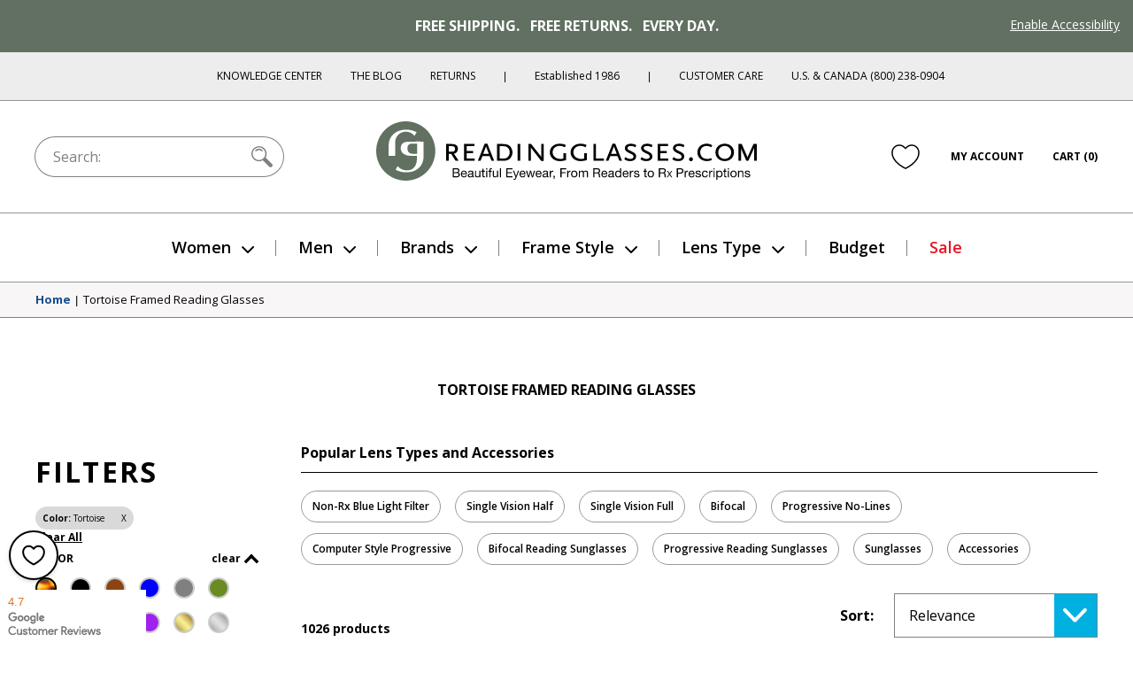

--- FILE ---
content_type: text/css
request_url: https://www.readingglasses.com/cdn/shop/t/781/assets/templates.collection.css?v=169060706353138657311767828303
body_size: 8225
content:
.product-card{display:flex;flex-direction:column;text-align:center;position:relative}.product-card em{color:#ea1d2c;font-size:13px;font-style:normal;font-weight:600}.product-card__images{display:grid;height:7.625rem;grid-template-areas:"image";place-content:center;place-items:center}.product-card__images img{grid-area:image;width:100%;height:100%;min-width:0;min-height:0;-o-object-fit:contain;object-fit:contain}.product-card__images:hover img:first-child:not(:only-child),.product-card__images img:nth-child(2){opacity:0}.product-card__images:hover img:nth-child(2){opacity:1}.product-card__title{font-weight:700}.product-card__title small{font-size:var(--text-sm);font-weight:400;display:block}.product-card__price{font-weight:300}.product-card__price,.product-card__price strong{color:var(--color-contrast-high)}.stars{--star-size:1rem;--star-spacing:0.125rem;--clip:calc(100% - clamp(1, var(--rating), 5)/5*100%);display:inline-grid;grid-template-areas:"stars number";align-items:center;column-gap:var(--space-xxs)}.stars .rating-count{grid-area:number}.stars__empty,.stars__filled{grid-area:stars;display:grid;grid-auto-flow:column}.stars__filled{width:calc(20%*clamp(1, var(--rating), 5));overflow:hidden}.icon--star{--size:var(--star-size);margin:0 calc(var(--star-spacing)/2);background-size:contain;background-position:50%;background-repeat:no-repeat}.stars__empty .icon--star{background-image:url("data:image/svg+xml;charset=utf-8,%3Csvg xmlns='http://www.w3.org/2000/svg' width='19' height='17.5' viewBox='0 0 19 17.5'%3E%3Cpath d='M19,6.7l-7.3.1L9.5,0,7.3,6.8,0,6.7l5.9,4.1L3.6,17.5l5.9-4.2,5.9,4.2-2.3-6.7Zm-5.6,8.2L9.5,12.1,5.6,14.9l1.5-4.5L3.2,7.8H8L9.5,3.3,11,7.8h4.8l-3.9,2.7Z' fill='%237f7f7f'/%3E%3C/svg%3E")}.stars__filled .icon--star{background-image:url("data:image/svg+xml;charset=utf-8,%3Csvg xmlns='http://www.w3.org/2000/svg' xmlns:xlink='http://www.w3.org/1999/xlink' width='17px' height='17px' viewBox='0 0 17 17' version='1.1'%3E %3Ctitle%3EStar%3C/title%3E %3Cg id='Page-1' stroke='none' stroke-width='1' fill='none' fill-rule='evenodd'%3E %3Cg id='M-Current-Update' transform='translate(-86.000000, -382.000000)' fill='%23124B91' stroke='%23000000' stroke-width='0.75'%3E %3Cpath d='M94.516129,382.847332 L96.9121381,387.702176 L102.269777,388.480687 L98.3929531,392.259657 L99.3081472,397.595647 L94.516129,395.076334 L89.7241109,397.595647 L90.6393049,392.259657 L86.7624808,388.480687 L92.12012,387.702176 L94.516129,382.847332 Z' id='Star'/%3E %3C/g%3E %3C/g%3E %3C/svg%3E")}.filter__checkbox .icon--star{margin-top:-1px}.jdgm-prev-badge__stars{font-size:var(--text-lg)}.pagination{--pagination-item-size:2.5rem;max-width:var(--max-width-md);margin:var(--space-lg) auto auto}.pagination ol{align-items:stretch;font-size:var(--text-lg);text-transform:uppercase}.pagination a,.pagination ol{display:flex;justify-content:center}.pagination a{align-items:center;width:100%;height:100%}.pagination__item,.pagination__next,.pagination__previous{justify-content:center;align-items:center}.pagination__next,.pagination__previous{display:flex;flex:1}.pagination__next a,.pagination__previous a{width:auto}.pagination__previous{margin-right:auto;justify-content:flex-start}.pagination__next{margin-left:auto;justify-content:flex-end}.pagination__item{font-weight:700;min-width:var(--pagination-item-size);min-height:var(--pagination-item-size);margin:0 var(--space-xs);display:none}@media(min-width: 37.5rem){.pagination__item{display:flex}}.pagination__item--active{background-color:var(--color-contrast-low);border-radius:50%}:root{--select-icon-size:1rem;--select-icon-right-margin:var(--space-sm);--select-text-icon-gap:var(--space-xxxs);--select-dropdown-gap:4px}.select{position:relative}.select__input{width:100%;height:100%;padding-right:calc(var(--select-icon-size) + var(--select-icon-right-margin) + var(--select-text-icon-gap))!important}.select__icon{width:var(--select-icon-size);height:var(--select-icon-size);pointer-events:none;position:absolute;right:var(--select-icon-right-margin);top:50%;transform:translateY(-50%)}.select__button{background-color:transparent;padding:0;border:0;border-radius:0;color:inherit;line-height:inherit;-webkit-appearance:none;appearance:none;width:100%;cursor:pointer;display:flex;align-items:center}.select__button:after{content:"";background-image:url("data:image/svg+xml;charset=utf-8,%3Csvg xmlns='http://www.w3.org/2000/svg' width='189.3' height='77.65' viewBox='0 0 189.3 77.65'%3E%3Cpolygon points='94.65 77.65 189.3 0 0 0 94.65 77.65'/%3E%3C/svg%3E");width:1em;height:1em;display:inline-block;margin-left:var(--space-xxs);background-size:contain;background-position:50%;background-repeat:no-repeat}.select__dropdown{position:absolute;left:0;top:100%;min-width:200px;max-height:1px;background-color:var(--color-bg);z-index:var(--zindex-popover);margin-top:var(--select-dropdown-gap);margin-bottom:var(--select-dropdown-gap);overflow:auto;visibility:hidden;opacity:0;transition:visibility 0s .2s,opacity .2s}.select__dropdown--right{right:0;left:auto}.select__dropdown--up{bottom:100%;top:auto}.select__button2[aria-expanded=true]+.select__dropdown,.select__button[aria-expanded=true]+.select__dropdown{visibility:visible;opacity:1;transition:visibility 0s,opacity .2s}.select__list{list-style:none!important}.select__list:not(:first-of-type){padding-top:var(--space-xxs)}.select__list:not(:last-of-type){border-bottom:1px solid hsla(var(--color-contrast-higher-h),var(--color-contrast-higher-s),var(--color-contrast-higher-l),.1);padding-bottom:var(--space-xxs)}.select__item{display:block;padding:var(--space-xs) var(--space-lg) var(--space-xs) var(--space-md);width:100%;text-align:left;white-space:nowrap;overflow:hidden;text-overflow:ellipsis}.select__item--optgroup{font-size:var(--text-sm);color:var(--color-contrast-medium)}.select__item--option{cursor:pointer}.select__item--option:hover{background-color:hsla(var(--color-primary-h),var(--color-primary-s),var(--color-primary-l),.1)}.select__item--option:focus{outline:2px solid var(--color-primary);outline-offset:-2px}.select__item--option[aria-selected=true]{background-color:var(--color-contrast-lower);position:relative}html:not(.js) .select .icon{display:none}.btn--back-to-top{--back-to-top-btn-size:3.75rem;width:var(--back-to-top-btn-size);height:calc(var(--back-to-top-btn-size)/2);min-width:auto;position:fixed;bottom:0;right:0;visibility:hidden;opacity:0;z-index:var(--zindex-popover);transition:opacity .15s,background-color .3s}@media(min-width: 52.125rem){.btn--back-to-top{bottom:10vh;height:var(--back-to-top-btn-size)}}.btn--back-to-top.btn--is-visible{opacity:1;visibility:visible}.btn--back-to-top i{--size:2rem;display:grid;place-content:center}.back-to-top-ref{visibility:hidden;height:1px;width:1px;position:absolute;top:150vh;left:0}.has-more .more,.show-more{display:none}.has-more .show-more{display:flex}.has-more .show-more>*{text-transform:uppercase;cursor:pointer}.message__main{margin-bottom:var(--space-md);font-size:var(--text-lg)}.js .read-more{opacity:0;position:absolute}.js .read-more--loaded{opacity:1;position:relative}.read-more__btn{background-color:transparent;padding:0;border:0;border-radius:0;color:inherit;line-height:inherit;-webkit-appearance:none;appearance:none;cursor:pointer;text-decoration:underline}.collection-header{--container-max-width:calc(54rem + var(--space-md)*2);font-size:var(--text-sm);text-align:center;margin:var(--space-xl) auto}.collection-header h1,.collection-header h2,.collection-header h3,.collection-header h4{font-size:var(--text-base);font-weight:700;margin:var(--flow-margin) 0}.collection-header h1{margin-top:0}.collection-header ol,.collection-header p,.collection-header ul{margin:var(--flow-margin) 0}.collection-header h2,.collection-header h3,.collection-header h4{text-transform:none}.collection-header .read-more__btn{margin:auto;color:var(--color-brand)}.collection-header .read-more__btn:after{content:"";width:1rem;height:1rem;display:inline-block;vertical-align:middle;margin-left:var(--space-xxxs);background-image:url("data:image/svg+xml;charset=utf-8,%3Csvg xmlns='http://www.w3.org/2000/svg' viewBox='0 0 27.41 15.67' fill='%2300b0e0'%3E%3Cpath d='M26.84.58a2,2,0,0,0-2.79,0L13.71,10.92,3.36.58A2,2,0,0,0,.58,3.36L12.31,15.1a2,2,0,0,0,1.4.57,2,2,0,0,0,1.39-.57L26.84,3.36A2,2,0,0,0,26.84.58Z'/%3E%3C/svg%3E");background-size:contain;background-position:50%;background-repeat:no-repeat}.collection-header .js-read-more__btn--hide{display:block}.collection-header .js-read-more__btn--hide:after{transform:rotate(180deg)}:root{--featured-bg:#2eb1e0;--featured-bg-h:196;--featured-bg-s:74%;--featured-bg-l:53%;--filter-bg:hsla(var(--color-contrast-high-h),var(--color-contrast-high-s),var(--color-contrast-high-l),0.3);--featured-bg-alpha:hsla(var(--featured-bg-h),var(--featured-bg-s),var(--featured-bg-l),0.3)}@media(min-width: 52.125rem){.filters{position:sticky;top:var(--space-md);z-index:1}}.filters>.accordion__item{border:none}.filters .filters__selected--clear{font-size:var(--text-xs);font-weight:700;text-decoration:underline;margin-block:var(--space-unit)}.filters__title{background-color:var(--color-brand);color:var(--color-white);font-size:var(--text-md);font-weight:300;padding:var(--space-sm);display:inline-flex;width:auto;margin-bottom:var(--space-md)}@media(min-width: 52.125rem){.filters__title{background-color:inherit;color:inherit;font-size:var(--text-xxl);font-weight:700;letter-spacing:var(--letter-spacing-sm);padding:0}}.filters__title:after{content:"";background-image:url("data:image/svg+xml;charset=utf-8,%3Csvg xmlns='http://www.w3.org/2000/svg' width='189.3' height='77.65' viewBox='0 0 189.3 77.65' fill='%23fff'%3E%3Cpolygon points='94.65 77.65 189.3 0 0 0 94.65 77.65'/%3E%3C/svg%3E");width:.75em;height:.75em;display:inline-block;margin-left:var(--space-xxs);background-size:contain;background-position:50%;background-repeat:no-repeat}@media(min-width: 52.125rem){.filters__title:after{display:none}}.collection__filters .collection__sort,.collection__leftnav .collection__sort{padding-top:0}.collection__filters .collection__sort-options,.collection__leftnav .collection__sort-options{--line-height:1.2;position:absolute;top:0;right:0;background-color:var(--color-secondary);color:var(--color-white);font-size:var(--text-md);font-weight:300;line-height:var(--line-height);padding:var(--space-sm)}.collection__filters .collection__sort-options label,.collection__leftnav .collection__sort-options label{text-transform:uppercase;font-weight:inherit}@media(min-width: 69.5rem){.collection__filters .collection__sort-options label,.collection__leftnav .collection__sort-options label{display:none}}.collection__filters .collection__sort-options .select__button:after,.collection__leftnav .collection__sort-options .select__button:after{background-image:url("data:image/svg+xml;charset=utf-8,%3Csvg xmlns='http://www.w3.org/2000/svg' width='189.3' height='77.65' viewBox='0 0 189.3 77.65' fill='%23fff'%3E%3Cpolygon points='94.65 77.65 189.3 0 0 0 94.65 77.65'/%3E%3C/svg%3E");width:.75em;height:.75em;margin-left:var(--space-xxs);background-size:contain;background-position:50%;background-repeat:no-repeat}.collection__filters .collection__sort-options .select__list,.collection__leftnav .collection__sort-options .select__list{color:var(--color-text)}.filters__accordion{--accordion-icon-size:1rem;--accordion-icon-stroke-width:3.5px;display:grid}.filters__accordion .accordion__item{order:3;border:none;margin-bottom:var(--space-md)}.filters__accordion .accordion__item.accordion__item--rx-available,.filters__accordion .accordion__item.accordion__item--virtual-try-on{order:2}.filters__accordion .accordion__item.accordion__item--has-selection{order:1}.filters__accordion .accordion__item.accordion__item--bottom{order:4}.filters__accordion .accordion__header{font-size:var(--text-xs);font-weight:700;text-transform:uppercase;padding:var(--space-xxs) 0;position:relative}.filters__accordion .accordion__header .clear{position:absolute;right:20px;text-transform:lowercase}.filters__accordion .accordion__icon-arrow{overflow:visible}.filters__accordion .accordion__item--color li{cursor:pointer}.filters__accordion .accordion__item--magnification .filter__checkbox a>span{white-space:nowrap}.filters__accordion .accordion__item--brand .accordion__panel-content{display:flex;flex-direction:column}.filters__accordion .accordion__item--brand .accordion__panel-content>li{order:2}.filters__accordion .accordion__item--brand .accordion__panel-content>li.featured{order:1}.filters__accordion .accordion__panel-content{font-size:var(--text-xs);font-weight:600;text-transform:uppercase;padding:var(--space-xxs) 0 var(--space-md)}.filters__accordion .accordion__panel-content.powers,.filters__accordion .accordion__panel-content.temple{column-count:2;column-gap:40px;-webkit-column-break-inside:avoid}.filters__accordion .accordion__panel-content.powers label span,.filters__accordion .accordion__panel-content.temple label span{clear:both;display:inline-block}.filters__accordion .accordion__panel-content.powers .submit,.filters__accordion .accordion__panel-content.temple .submit{column-span:all;text-align:center}.filters__accordion .accordion__panel-content.powers .submit label,.filters__accordion .accordion__panel-content.temple .submit label{text-align:left;display:block;background-image:url(temple_arm.png);background-position:50% 50%;background-size:33%;background-repeat:no-repeat;height:32px}.filters__accordion .accordion__panel-content li:not(:last-child){margin-bottom:var(--space-xs)}.filters__accordion .accordion__panel-content a{display:flex}@media(min-width: 52.125rem){.accordion__panel--filters{display:block!important}}.filter__count{color:var(--color-black);font-weight:400;padding-left:var(--space-unit);margin-left:auto}.filter__checkbox>*{--checkbox-radio-size:0.8125rem;--checkbox-radio-border-width:2px;--checkbox-radio-gap:var(--space-xs);--checkbox-marker-size:0.6rem;--checkbox-radius:2px}.filter__checkbox>:before{content:"";position:relative;top:.1em;flex-shrink:0;width:var(--checkbox-radio-size);height:var(--checkbox-radio-size);background-color:var(--color-bg);border:var(--checkbox-radio-border-width) solid var(--color-contrast-high);border-radius:var(--checkbox-radius);margin-right:var(--checkbox-radio-gap);transition:transform .2s,border .2s;background-image:url("data:image/svg+xml;charset=utf-8,%3Csvg xmlns='http://www.w3.org/2000/svg' width='12' height='12' viewBox='0 0 12 12' stroke='%23fff'%3E%3Cpolyline points='1 6.5 4 9.5 11 2.5' fill='none' stroke-linecap='round' stroke-linejoin='round' stroke-width='2'/%3E%3C/svg%3E");background-size:var(--checkbox-marker-size);background-repeat:no-repeat;background-position:50%}.filter__checkbox>:active:before{transform:scale(.8);transition:transform .2s}.filter__checkbox>:focus:before{border-color:var(--color-primary);box-shadow:0 0 0 3px hsla(var(--color-primary-h),var(--color-primary-s),var(--color-primary-l),.2)}.filter__checkbox>a{display:flex;align-items:center}.filter__checkbox>a>div:not(.stars){display:flex;align-items:center;flex-grow:1}.filter__checkbox>a>div:not(.stars).filter-icon{flex-grow:0}.filter__checkbox .filter-icon{display:none}.filter__checkbox .frame-shape-filter .filter-icon,.filter__checkbox .lens-type-filter .filter-icon,.filter__checkbox .lens-types-filter .filter-icon,.filter__checkbox .shape-filter .filter-icon{display:block;background-position:50%;background-repeat:no-repeat;background-size:contain;min-width:45px;height:15px;margin-left:4px;margin-right:10px}.filter__checkbox .face-width-filter .filter-icon{display:block;background-position:50%;background-repeat:no-repeat;background-size:contain;height:20px;width:22px;margin-left:4px;margin-right:10px}.filter__checkbox:not(.filter__checkbox--is-checked)>:not(:focus):hover:before{border-color:hsl(var(--color-contrast-high-h),var(--color-contrast-high-s),calc(var(--color-contrast-high-l)*0.85))}.filter__checkbox--is-checked>:before{box-shadow:none;transition:transform .2s;background-image:url("data:image/svg+xml;charset=utf-8,%3Csvg xmlns='http://www.w3.org/2000/svg' width='12' height='12' viewBox='0 0 12 12' stroke='%23000'%3E%3Cpolyline points='1 6.5 4 9.5 11 2.5' fill='none' stroke-linecap='round' stroke-linejoin='round' stroke-width='2'/%3E%3C/svg%3E");background-color:var(--color-primary);border-color:var(--color-primary)}.filter__checkbox--is-checked>:active:before{transform:none;transition:none;border-color:var(--color-primary);box-shadow:0 0 0 3px hsla(var(--color-primary-h),var(--color-primary-s),var(--color-primary-l),.2)}@media(min-width: 52.125rem){.filters.accordion{height:100vh;overflow:auto;padding-right:8px}.filters.accordion::-webkit-scrollbar{width:5px;background:transparent}.filters.accordion::-webkit-scrollbar-thumb{border-radius:8px}.filters.accordion::-webkit-scrollbar-track{width:5px;border-radius:8px}.filters.accordion:hover::-webkit-scrollbar{display:block}.filters.accordion:hover::-webkit-scrollbar-thumb{background:#757575}.filters.accordion:hover::-webkit-scrollbar-track{background:#e4e4e4}}.filters__selected--clear{display:none}@media(min-width: 52.125rem){.filters__selected--clear{display:block}}@media(min-width: 52.125rem){.filters__selected--container:empty+.filters__selected--clear{display:none}}.filters__selected--container{display:none}@media(min-width: 52.125rem){.filters__selected--container{display:flex;flex-wrap:wrap;gap:var(--space-xs)}.filters__selected--container>a:hover{text-decoration:none}.filters__selected--container>a>div{background-color:var(--filter-bg);border-radius:90px;padding:var(--space-xs);line-height:1;font-size:var(--text-xxs);width:-moz-fit-content;width:fit-content}.filters__selected--container>a>div:after{content:"X";margin-left:var(--space-unit)}}.collection__sort{background-color:var(--color-bg);justify-content:space-between;align-items:flex-end;padding:var(--space-md) 0 var(--space-sm);margin-bottom:var(--space-md);border-bottom:1px solid var(--color-contrast-high)}.collection__sort.shopify-section,.collection__sort select{display:none}@media(min-width: 52.125rem){.collection__sort.shopify-section{display:flex;position:sticky;top:0;z-index:calc(var(--zindex-popover) - 1)}}.collection__sort .select__button{padding:0 var(--space-xs)}.collection__sort-count{font-size:var(--text-sm);font-weight:700}.collection__sort-options{font-size:var(--text-xs)}.collection__sort-options label{font-weight:700;margin-right:var(--space-md);font-size:var(--text-unit)}.collection__sort-options .select__dropdown{--box-shadow:0 5px 10px rgba(0,0,0,0.1);min-width:180px;box-shadow:var(--box-shadow);left:auto;right:0}.collection__sort-options .select__dropdown .select__label{padding:var(--item-padding);display:flex;flex:1;border-right:0;min-width:180px}.collection__sort-options .select__button .icon,.collection__sort-options .select__button i{display:none}@media(min-width: 52.125rem){.collection__sort-options .select__button{background-color:transparent;padding:0;border:0;border-radius:0;color:inherit;line-height:inherit;-webkit-appearance:none;appearance:none;width:100%;cursor:pointer;display:flex;justify-content:space-between;align-items:center;background-color:#fff;font-size:var(--text-unit);border:1px solid var(--color-contrast-high);--trigger-btn-size:3rem;--item-padding:0.625rem var(--space-unit)}.collection__sort-options .select__button .select__label{padding:var(--item-padding);display:flex;flex:1;border-right:0;min-width:180px}.collection__sort-options .select__button:after{display:none}.collection__sort-options .select__button .icon,.collection__sort-options .select__button i{width:var(--trigger-btn-size);height:var(--trigger-btn-size);background-color:var(--color-primary);color:var(--color-white);display:flex;align-items:center;justify-content:center;border-left:none}.collection__sort-options .select__button .icon svg,.collection__sort-options .select__button i svg{display:inline!important}}.collection__sort-options .select__dropdown--up{top:100%;bottom:auto}.lead-question{display:none}@media(min-width: 52.125rem){.lead-question{display:block}}.lead-question .answers{margin-top:20px}@media(min-width: 69.5rem){.lead-question .answers{padding-right:20px}}.lead-question h3{padding-bottom:var(--space-sm);border-bottom:1px solid #000;margin-bottom:var(--space-sm);text-transform:none;font-size:var(--text-base)}.lead-question a{display:inline-block;border:1px solid #999;padding:var(--space-xs) var(--space-sm);margin-right:var(--space-sm);margin-bottom:var(--space-sm);font-size:var(--text-xs);font-weight:600;border-radius:90px;width:-moz-fit-content;width:fit-content}.lead-question a.remove{background-color:var(--filter-bg);border-color:transparent}.lead-question a.remove:after{display:inline-block;content:"X";margin-left:var(--space-xs);color:#666;font-weight:700;font-size:var(--text-xxs)}.lead-question+.collection__sort{padding-top:0}.collection__main>*+.lead-question,.collection__top>*+.lead-question{margin-top:var(--space-md)}.product-badge{--badge-color:var(--color-primary);color:var(--badge-color);font-size:var(--text-sm);font-weight:700;text-transform:uppercase;border:1px solid var(--badge-color);padding:var(--space-xxxs) var(--space-unit);display:flex;align-items:center}.product-badge.pdp-clic{--badge-color:#ea1d2c}.product-badge--country{--badge-color:var(--color-contrast-high);padding-left:var(--space-xxs);padding-right:var(--space-xxs)}.product-badge--country i{--size:1.5em;border-radius:2px;margin-top:-.2em;margin-right:var(--space-xs);box-shadow:0 0 0 1px var(--color-white),0 1px 0 2px var(--color-contrast-high);height:auto;display:flex}.product-badge--country.flag i{border-radius:0;margin-top:0;box-shadow:none;background-size:96px 84px;background-repeat:no-repeat;display:inline-block;width:32px;min-height:21px}.product-badge--country.flag .Austria{background-position:0 0}.product-badge--country.flag .Germany{background-position:-32px 0}.product-badge--country.flag .Italy{background-position:-64px 0}.product-badge--country.flag .Japan{background-position:0 -21px}.product-badge--country.flag .USA{background-position:-32px -21px}.product-badge--country.flag .Korea{background-position:-64px -21px}.product-badge--country.flag .Bangladesh{background-position:0 -42px}.product-badge--country.flag .France{background-position:-32px -42px}.product-badge--country.flag .Taiwan{background-position:-64px -42px}.product-badge--country.flag .Vietnam{background-position:0 -63px}.product-badge--country svg{border-radius:2px;width:1.5em;height:1em}.product-badge--new{--badge-color:var(--color-primary)}.product-badge--sale{--badge-color:#ea1f2d}.product-card__lens-type,.product-card__lens-types{display:none;align-items:center;color:var(--color-black);font-size:var(--text-xs);background-color:#ececec;border-radius:14px;padding:var(--space-xxxs) var(--space-md) var(--space-xxxs) var(--space-md);min-height:1.75rem;height:1.75rem;line-height:1.5;text-align:center;margin:0 auto;font-weight:700;white-space:nowrap;overflow:hidden;text-overflow:ellipsis}.collection-slider__container .product-card__lens-type,.collection-slider__container .product-card__lens-types{max-width:174px}@media(min-width: 52.125rem){.collection-slider__container .product-card__lens-type,.collection-slider__container .product-card__lens-types{max-width:100%}}.product-card__lens-type{display:block;width:100%}@media(min-width: 52.125rem){.product-card__lens-type{display:none}}.product-card__lens-types{display:none;position:relative;text-align:left;width:100%;overflow:visible}@media(min-width: 52.125rem){.product-card__lens-types{display:flex}}.product-card__lens-types[for]{padding-right:var(--space-lg)}.product-card__lens-types.expanded{height:inherit;min-width:17.4rem}.product-card__lens-types>div{width:100%}.product-card__lens-types .select__label{flex-grow:1;text-align:left;overflow:hidden;text-overflow:ellipsis;line-height:1.2}.product-card__lens-types .select__label span+span{display:none}.product-card__lens-types select{background-color:transparent;border:none}.product-card__lens-types [aria-expanded=true] .select__label span+span{display:inline-block;float:right;margin-right:2px}.product-card__lens-types .select__dropdown{position:absolute;top:0;left:0;border-radius:14px;padding:var(--space-xxxs) calc(var(--space-unit)*2.25) var(--space-xxxs) var(--space-md);display:none;background-color:#ececec;margin:0;min-width:17.4rem;z-index:2}.product-card__lens-types .select__dropdown.select__dropdown--up{bottom:inherit}.product-card__lens-types .select__dropdown.select__dropdown--visible{display:block}.product-card__lens-types .select__dropdown.select__dropdown--visible small{display:none}.product-card__lens-types .select__dropdown button{font-weight:400}.product-card__lens-types .select__button:after{background-image:url("data:image/svg+xml;charset=utf-8,%3Csvg xmlns='http://www.w3.org/2000/svg' width='26.26' height='15.708' style='fill:currentColor;stroke-linecap:square'%3E%3Cpath d='M23.47 0 13.13 10.34 2.78 0 0 2.78l13.13 12.928L26.26 2.78z'/%3E%3C/svg%3E");width:1.5em;position:absolute;top:8px;right:10px}.product-card__lens-types .select__button[aria-expanded=true]:after{z-index:3;background-image:url("data:image/svg+xml;charset=utf-8,%3Csvg xmlns='http://www.w3.org/2000/svg' style='fill:currentColor;stroke-linecap:square' height='15.708' width='26.26'%3E%3Cpath d='M23.47 15.708 13.13 5.368 2.78 15.708 0 12.928 13.13 0l13.13 12.928z'/%3E%3C/svg%3E")}.product-card__lens-types .select__button[aria-expanded=true] .select__label{visibility:hidden}.product-card__lens-types .select__item{display:grid;grid-template-columns:1fr min-content;gap:var(--space-sm);white-space:pre-wrap;padding:2px 0;line-height:1.4;font-weight:400}.product-card__lens-types .select__item[aria-selected=true]{font-weight:700;background-color:transparent}.product-card__lens-types .select__item span{flex-grow:1;color:var(--color-brand)}.product-card__lens-types .select__item span+span{flex-grow:0;color:var(--color-text)}.product-card--collection{padding-bottom:var(--space-lg);border-bottom:1px solid var(--color-contrast-medium)}.product-card--collection .product-card__images{height:8.375rem;margin-bottom:var(--space-md)}.product-card--collection .product-card__title{text-transform:uppercase;letter-spacing:var(--letter-spacing-sm);white-space:nowrap;overflow:hidden;text-overflow:ellipsis;padding:0 var(--space-md)}.product-card--collection .product-card__price{color:inherit}.vto_wrap{display:block}@media(min-width: 52.125rem){.vto_wrap{margin-top:var(--margin-top)}}.product-card__tryon{display:inline-block;border:1px solid var(--color-primary);background-color:#fff;color:#000;font-weight:600;font-size:var(--text-sm);margin-top:var(--space-xs);padding:var(--space-xxs) var(--space-sm);text-transform:uppercase}.product-card__meta{position:relative;min-height:2rem;display:flex;align-items:center;margin-bottom:var(--space-sm)}.product-card__face-width{color:var(--color-black);font-size:var(--text-xs);font-weight:600;text-align:right;margin-left:auto}.product-card__colors{display:flex;justify-content:center;align-items:center;margin-bottom:var(--space-sm);font-size:var(--text-xs)}.product-card__colors>a{display:flex;text-decoration:none;margin:0 var(--space-xxs)}.product-card__colors.single>a span{margin-right:4px}.image-wrap{position:relative}.image-wrap .heart{bottom:0}.heart{--icon-fill:#fff;--icon-size:28px;position:absolute;right:0}.heart wishlist-button-block{transition:opacity .2s}.heart wishlist-button-block:not([wk-loaded]){opacity:0}.heart wishlist-button-block[wk-loaded]{opacity:1}.heart .wk-selected{--icon-fill:var(--color-primary)}.heart button{background-color:transparent}.product-card__swatch{--text-unit:0.625rem;width:1.125rem;height:1.125rem;font-size:var(--text-unit);border-radius:50%;background-size:cover;background-position:50%;background-repeat:no-repeat;display:grid;place-content:center;border:1px solid var(--color-contrast-medium);transition:border-color .2s}.product-card__swatch:focus,.product-card__swatch:hover{border-color:var(--color-primary)}.product-card__swatch--active{border-color:var(--color-black)}.product-card__reviews{--text-unit:0.625rem;font-size:var(--text-unit);font-weight:600;font-style:italic;line-height:1;display:flex;justify-content:center;align-items:center;margin-top:var(--space-xs)}.product-card__reviews .stars{margin-right:.5ch}.accordion__panel .color-clear,.accordion__panel .color-crystal,.color-swatches .color-clear,.color-swatches .color-crystal,.product-card .color-clear,.product-card .color-crystal{background-position:0 0}.accordion__panel .color-gold,.color-swatches .color-gold,.product-card .color-gold{background-position:0 25%}.accordion__panel .color-prints,.color-swatches .color-prints,.product-card .color-prints{background-position:0 50%}.accordion__panel .color-silver,.color-swatches .color-silver,.product-card .color-silver{background-position:0 75%}.accordion__panel .color-tortoise,.color-swatches .color-tortoise,.product-card .color-tortoise{background-position:0 100%}.accordion__panel .color-clear,.accordion__panel .color-crystal,.accordion__panel .color-gold,.accordion__panel .color-prints,.accordion__panel .color-silver,.accordion__panel .color-tortoise,.color-swatches .color-clear,.color-swatches .color-crystal,.color-swatches .color-gold,.color-swatches .color-prints,.color-swatches .color-silver,.color-swatches .color-tortoise,.product-card .color-clear,.product-card .color-crystal,.product-card .color-gold,.product-card .color-prints,.product-card .color-silver,.product-card .color-tortoise{background-size:16px 80px;background-image:url(product-swatch-generic.png)}.accordion__panel .color-clear.color-swatches__swatch,.accordion__panel .color-crystal.color-swatches__swatch,.accordion__panel .color-gold.color-swatches__swatch,.accordion__panel .color-prints.color-swatches__swatch,.accordion__panel .color-silver.color-swatches__swatch,.accordion__panel .color-tortoise.color-swatches__swatch,.color-swatches .color-clear.color-swatches__swatch,.color-swatches .color-crystal.color-swatches__swatch,.color-swatches .color-gold.color-swatches__swatch,.color-swatches .color-prints.color-swatches__swatch,.color-swatches .color-silver.color-swatches__swatch,.color-swatches .color-tortoise.color-swatches__swatch,.product-card .color-clear.color-swatches__swatch,.product-card .color-crystal.color-swatches__swatch,.product-card .color-gold.color-swatches__swatch,.product-card .color-prints.color-swatches__swatch,.product-card .color-silver.color-swatches__swatch,.product-card .color-tortoise.color-swatches__swatch{background-size:36px 180px}.accordion__panel .color-clear[style*=image],.accordion__panel .color-crystal[style*=image],.accordion__panel .color-gold[style*=image],.accordion__panel .color-prints[style*=image],.accordion__panel .color-silver[style*=image],.accordion__panel .color-tortoise[style*=image],.color-swatches .color-clear[style*=image],.color-swatches .color-crystal[style*=image],.color-swatches .color-gold[style*=image],.color-swatches .color-prints[style*=image],.color-swatches .color-silver[style*=image],.color-swatches .color-tortoise[style*=image],.product-card .color-clear[style*=image],.product-card .color-crystal[style*=image],.product-card .color-gold[style*=image],.product-card .color-prints[style*=image],.product-card .color-silver[style*=image],.product-card .color-tortoise[style*=image]{background-size:contain}.accordion__panel .color-black,.color-swatches .color-black,.product-card .color-black{background-color:#000}.accordion__panel .color-blue,.color-swatches .color-blue,.product-card .color-blue{background-color:#00f}.accordion__panel .color-brown,.color-swatches .color-brown,.product-card .color-brown{background-color:#8b4513}.accordion__panel .color-green,.color-swatches .color-green,.product-card .color-green{background-color:#698b22}.accordion__panel .color-grey,.color-swatches .color-grey,.product-card .color-grey{background-color:grey}.accordion__panel .color-orange,.color-swatches .color-orange,.product-card .color-orange{background-color:orange}.accordion__panel .color-pink,.color-swatches .color-pink,.product-card .color-pink{background-color:pink}.accordion__panel .color-purple,.color-swatches .color-purple,.product-card .color-purple{background-color:#a020f0}.accordion__panel .color-red,.color-swatches .color-red,.product-card .color-red{background-color:#ff3030}.accordion__panel .color-tan,.color-swatches .color-tan,.product-card .color-tan{background-color:tan}.accordion__panel .color-white,.color-swatches .color-white,.product-card .color-white{background-color:#fff}.accordion__panel .color-yellow,.color-swatches .color-yellow,.product-card .color-yellow{background-color:#ff0}.filters__accordion .accordion__panel-content li.product-card__swatch{display:inline-block;width:20px;height:20px;margin-right:12px;margin-bottom:10px;border-radius:100%;border-width:2px;border-style:solid;box-sizing:content-box;background-size:20px 100px}.filters__accordion .accordion__panel-content li.product-card__swatch>a{display:block;width:100%;height:100%}.filters__accordion .accordion__panel-content li.product-card__swatch:not(.product-card__swatch--active){border-color:#ccc}.filters__accordion .accordion__panel-content li.product-card__swatch :active,.filters__accordion .accordion__panel-content li.product-card__swatch :focus,.filters__accordion .accordion__panel-content li.product-card__swatch:hover{border-color:#00b2e1}.filters__accordion .accordion__panel-content li.product-card__swatch span{display:none}.snap-slider__container{--slider-color-disabled:#e6e6e6;--slider-arrow-active-color:hsla(var(--color-primary-h),var(--color-primary-s),var(--color-primary-l),0.1);--slider-arrow-button-width:3rem;position:relative}@supports selector(::-webkit-scrollbar-thumb){.snap-slider__container{--scrollbar-width:6px}}@supports(scrollbar-width:thin){.snap-slider__container{--scrollbar-width:10px}}@media not all and (-webkit-min-device-pixel-ratio:0), not all and (min-resolution:0.001dpcm){@supports(-webkit-appearance:none){.snap-slider__container{--scrollbar-width:6px}}}.snap-slider{-webkit-overflow-scrolling:touch;overflow-x:auto;overflow-y:hidden;position:relative;scroll-snap-type:x mandatory;display:grid;grid-auto-flow:column}@media screen and (prefers-reduced-motion:no-preference){.snap-slider{scroll-behavior:smooth}}.snap-slider__item{scroll-snap-align:start}.snap-slider__item:last-child{scroll-snap-align:end}.snap-slider__arrows{display:flex;justify-content:space-between;align-items:center;position:absolute;top:0;left:0;right:0;height:100%;pointer-events:none}.snap-slider__arrow{background-color:transparent;padding:0;border:0;border-radius:0;color:inherit;line-height:inherit;-webkit-appearance:none;appearance:none;pointer-events:auto;cursor:pointer;width:var(--slider-arrow-button-width);height:100%;display:flex;align-items:stretch}.snap-slider__arrow .icon{color:var(--color-primary);display:flex;justify-content:center;align-items:center;width:100%;height:100%;transition:background-color .2s,color .2s}.snap-slider__arrow .icon svg{height:2.5rem}.snap-slider__arrow:active .icon,.snap-slider__arrow:focus .icon{background-color:var(--slider-arrow-active-color)}.snap-slider__arrow--disabled{pointer-events:none}.snap-slider__arrow--disabled .icon{color:var(--slider-color-disabled)}.collection-slider__container{--gap:var(--space-lg);padding:0;grid-template-areas:"heading" "slider" "arrows";gap:var(--space-sm);align-items:center;border-bottom:1px solid var(--color-contrast-high);padding-bottom:var(--space-sm);margin-bottom:var(--space-lg);display:none}.js .collection-slider__container{display:grid}@media(min-width: 52.125rem){.collection-slider__container{grid-template-areas:"heading arrows" "slider slider";grid-template-columns:1fr auto;row-gap:var(--space-lg);margin-bottom:var(--space-md);padding-bottom:0}}.collection-slider{--gap:var(--space-lg);--gap-calc:calc(var(--gap) - var(--gap)/var(--num));--num:1.75;grid-auto-columns:calc(100%/var(--num) - var(--gap-calc));gap:var(--gap);justify-content:start;align-items:start;padding:0;grid-area:slider;scrollbar-color:var(--color-contrast-high) transparent;scrollbar-width:thin}@media(min-width: 32rem){.collection-slider{--num:2}}@media(min-width: 37.5rem){.collection-slider{--num:3}}@media(min-width: 52.125rem){.collection-slider{padding-bottom:var(--space-md)}}.collection-slider::-webkit-scrollbar{width:6px;height:6px}.collection-slider::-webkit-scrollbar-track{box-shadow:inset 0 0 6px hsla(var(--color-black-h),var(--color-black-s),var(--color-black-l),.3);border-radius:6px}.collection-slider::-webkit-scrollbar-thumb{background-color:hsla(var(--color-black-h),var(--color-black-s),var(--color-black-l),.4);border-radius:6px;box-shadow:inset 0 0 6px hsla(var(--color-black-h),var(--color-black-s),var(--color-black-l),.5)}.collection-slider::-webkit-scrollbar-thumb:window-inactive{background:hsla(var(--color-primary-h),var(--color-primary-s),var(--color-primary-l),.4)}.collection-slider__heading{grid-area:heading;font-size:var(--text-xl);font-weight:700}.collection-slider__item{border-bottom:none;display:grid}.collection-slider__arrows{justify-content:center;position:relative;grid-area:arrows}@media(min-width: 52.125rem){.collection-slider__arrows{justify-content:flex-end}}.collection-slider__arrows .snap-slider__arrow{width:2.5rem;height:2.5rem;color:var(--color-brand);border-radius:50%;box-shadow:0 0 0 1px currentColor}.collection-slider__arrows .snap-slider__arrow:active .icon,.collection-slider__arrows .snap-slider__arrow:focus .icon{background-color:transparent}.collection-slider__arrows .snap-slider__arrow:focus-visible .icon{background-color:var(--slider-arrow-active-color)}.collection-slider__arrows .snap-slider__arrow+.snap-slider__arrow{margin-left:var(--space-xs)}.collection-slider__arrows .snap-slider__arrow--prev svg{margin-right:var(--space-xxxs)}.collection-slider__arrows .snap-slider__arrow--next svg{margin-left:var(--space-xxxs)}.collection-slider__arrows .snap-slider__arrow--disabled{color:var(--color-contrast-medium)}.collection-slider__arrows .icon{color:currentColor}.collection-slider__arrows .icon svg{height:1.125rem}.accordion__panel-content.temple,.filters__accordion .accordion__panel-content.temple{--space:calc(var(--space-unit)*2.5);display:flex;flex-wrap:wrap;margin-inline:var(--space-md);padding-top:var(--space);position:relative}.accordion__panel-content.temple svg,.filters__accordion .accordion__panel-content.temple svg{margin-top:43px}.max-arm,.max-length,.min-arm,.min-length{font-size:var(--text-xs);font-weight:400;text-transform:none;position:absolute;top:0}.max-arm,.max-length{right:0}.max-arm,.min-arm{font-size:var(--text-xxs);top:75px}.range-slider.flat{--thumb-size:16px;--track-height:3px;--progress-shadow:none;--progress-flll-shadow:none;--thumb-shadow:0 0 0 7px var(--color-primary) inset,0 0 0 99px var(--color-primary) inset;--thumb-shadow-hover:0 0 0 9px var(--color-primary) inset,0 0 0 99px var(--color-primary) inset;--thumb-shadow-active:0 0 0 13px var(--color-primary) inset}.range-slider{--value-offset-y:var(--ticks-gap);--value-active-color:var(--color-white);--value-background:transparent;--value-background-hover:var(--color-primary);--fill-color:var(--color-primary);--progress-background:#eee;--progress-radius:20px;--track-height:calc(var(--thumb-size)/2);--min-max-font:12px Arial;--min-max-opacity:0.5;--min-max-x-offset:10%;--thumb-size:22px;--thumb-color:var(--color-primary);--thumb-shadow:0 0 3px rgba(0,0,0,0.4),0 0 1px rgba(0,0,0,0.5) inset,0 0 0 99px var(--thumb-color) inset;--thumb-shadow-active:0 0 0 calc(var(--thumb-size)/4) inset var(--thumb-color),0 0 0 99px var(--color-primary) inset,0 0 3px rgba(0,0,0,0.4);--thumb-shadow-hover:var(--thumb-shadow);--ticks-thickness:1px;--ticks-height:5px;--ticks-gap:var(--ticks-height,0);--step:1;--ticks-count:Calc(var(--max) - var(--min))/var(--step);--maxTicksAllowed:30;--too-many-ticks:Min(1,Max(var(--ticks-count) - var(--maxTicksAllowed),0));--x-step:Max(var(--step),var(--too-many-ticks) * (var(--max) - var(--min)));--tickInterval:100/((var(--max) - var(--min))/var(--step)) * var(--tickEvery,1);--tickIntervalPerc:calc((100% - var(--thumb-size))/(var(--max) - var(--min))/var(--x-step)*var(--tickEvery, 1));--value-a:Clamp(var(--min),var(--value,0),var(--max));--value-b:var(--value,0);--text-value-a:var(--text-value,"");--completed-a:calc((var(--value-a) - var(--min))/(var(--max) - var(--min))*100);--completed-b:calc((var(--value-b) - var(--min))/(var(--max) - var(--min))*100);--ca:Min(var(--completed-a),var(--completed-b));--cb:Max(var(--completed-a),var(--completed-b));--thumbs-too-close:Clamp(-1,1000 * (Min(1,Max(var(--cb) - var(--ca) - 5,-1)) + 0.001),1);--thumb-close-to-min:Min(1,Max(var(--ca) - 2,0));--thumb-close-to-max:Min(1,Max(98 - var(--cb),0));display:inline-block;height:max(var(--track-height),var(--thumb-size));background:linear-gradient(90deg,var(--ticks-color) var(--ticks-thickness),transparent 1px) repeat-x;background-size:var(--tickIntervalPerc) var(--ticks-height);background-position-x:calc(var(--thumb-size)/2 - var(--ticks-thickness)/2);background-position-y:var(--flip-y,bottom);padding-bottom:var(--flip-y,var(--ticks-gap));padding-top:calc(var(--flip-y)*var(--ticks-gap));position:relative;z-index:1}.range-slider[data-ticks-position=top]{--flip-y:1}.range-slider:after,.range-slider:before{--size:16px;content:"";height:var(--size);width:var(--size);border-radius:100%;background-color:#b2b2b2;position:absolute;pointer-events:none;z-index:1}.range-slider:before{left:0}.range-slider:after{right:0}.range-slider__values{position:relative;top:50%;line-height:0;text-align:justify;width:100%;pointer-events:none;margin:0 auto;z-index:5}.range-slider__values:after{content:"";width:100%;display:inline-block;height:0;background:red}.range-slider__progress{--start-end:calc(var(--thumb-size)/2);--clip-end:calc(100% - var(--cb)*1%);--clip-start:calc(var(--ca)*1%);--clip:inset(-20px var(--clip-end) -20px var(--clip-start));position:absolute;left:var(--start-end);right:var(--start-end);top:calc(var(--ticks-gap)*var(--flip-y, 0) + var(--thumb-size)/2 - var(--track-height)/2);height:calc(var(--track-height));background:var(--progress-background,#eee);pointer-events:none;z-index:-1;border-radius:var(--progress-radius)}.range-slider__progress:before{-webkit-clip-path:var(--clip);clip-path:var(--clip);background:var(--fill-color,#000);box-shadow:var(--progress-flll-shadow);z-index:1}.range-slider__progress:after,.range-slider__progress:before{content:"";position:absolute;left:0;right:0;top:0;bottom:0;border-radius:inherit}.range-slider__progress:after{box-shadow:var(--progress-shadow);pointer-events:none}.range-slider>input{-webkit-appearance:none;width:100%;height:var(--thumb-size);margin:0;position:absolute;left:0;cursor:grab;outline:none;background:none;z-index:2}.range-slider>input:not(:only-of-type){pointer-events:none}.range-slider>input::-webkit-slider-thumb{-webkit-appearance:none;appearance:none;height:var(--thumb-size);width:var(--thumb-size);transform:var(--thumb-transform);border-radius:var(--thumb-radius,50%);background:var(--thumb-color);box-shadow:var(--thumb-shadow);border:none;pointer-events:auto;-webkit-transition:.1s;transition:.1s}.range-slider>input::-moz-range-thumb{appearance:none;height:var(--thumb-size);width:var(--thumb-size);transform:var(--thumb-transform);border-radius:var(--thumb-radius,50%);background:var(--thumb-color);box-shadow:var(--thumb-shadow);border:none;pointer-events:auto;-moz-transition:.1s;transition:.1s}.range-slider>input::-ms-thumb{appearance:none;height:var(--thumb-size);width:var(--thumb-size);transform:var(--thumb-transform);border-radius:var(--thumb-radius,50%);background:var(--thumb-color);box-shadow:var(--thumb-shadow);border:none;pointer-events:auto;-ms-transition:.1s;transition:.1s}.range-slider>input:hover{--thumb-shadow:var(--thumb-shadow-hover)}.range-slider>input:hover+output{--value-background:var(--value-background-hover);--y-offset:-5px;color:var(--value-active-color);box-shadow:0 0 0 3px var(--value-background)}.range-slider>input:active{--thumb-shadow:var(--thumb-shadow-active);cursor:grabbing;z-index:3}.range-slider>input:active+output{transition:0s}.range-slider>input:first-of-type{--is-left-most:Clamp(0,(var(--value-a) - var(--value-b)) * 99999,1)}.range-slider>input:first-of-type+output{--value:var(--value-a);--x-offset:calc(var(--completed-a)*-1%)}.range-slider>input:first-of-type+output:not(:only-of-type){--flip:calc(var(--thumbs-too-close)*-1)}.range-slider>input:first-of-type+output:after{content:var(--prefix,"") var(--text-value-a) var(--suffix,"")}.range-slider>input:nth-of-type(2){--is-left-most:Clamp(0,(var(--value-b) - var(--value-a)) * 99999,1)}.range-slider>input:nth-of-type(2)+output{--value:var(--value-b)}.range-slider>input:only-of-type~.range-slider__progress{--clip-start:0}.range-slider>input+output{--flip:-1;--x-offset:calc(var(--completed-b)*-1%);--pos:calc((var(--value) - var(--min))/(var(--max) - var(--min))*100%);pointer-events:none;position:absolute;z-index:5;background:var(--value-background);border-radius:10px;padding:2px 4px;left:var(--pos);transform:translate(var(--x-offset),calc(150%*var(--flip) - (var(--y-offset, 0px) + var(--value-offset-y))*var(--flip)));transition:all .12s ease-out,left 0s}.range-slider>input+output:after{content:var(--prefix,"") var(--text-value-b) var(--suffix,"")}.range-slider{font-weight:400;text-transform:none;width:clamp(300px,50vw,800px);min-width:200px;white-space:nowrap}.temple-apply{min-width:auto}.abtest{display:none}.abtest.reverse{display:inherit}.abtest.reverse.cart-banner{display:block}.abtest.reverse.variant{display:none!important}.abtest.variant{display:inherit}.abtest.variant.cart-banner{display:block}.product-freegift{position:relative;display:none}@media(min-width: 52.125rem){.product-freegift{display:block}}.product-freegift img,.product-freegift span{width:75px;height:75px;font-size:xx-small;color:red;position:absolute;right:-75px;top:-20px}.template-collection .product-freegift img,.template-collection .product-freegift span{width:50px;height:50px;right:-20px}main.collection{width:100%;max-width:var(--container-max-width);margin:var(--space-md) auto;padding-left:var(--space-md);padding-right:var(--space-md);display:grid;column-gap:var(--space-sm);grid-template-areas:"header" "left" "top" "sort" "best" "results" "pagination"}@media(min-width: 52.125rem){main.collection{--grid-unit:16.25rem;grid-template-areas:"header header" "left top" "left sort" "left best" "left results" "left pagination";column-gap:2.5rem;grid-template-columns:min(28%,var(--grid-unit)) 1fr;grid-template-rows:repeat(5,min-content) 1fr}}main.collection .collection__all-results-heading{font-size:var(--text-xl);font-weight:700;padding-bottom:var(--space-md);margin-bottom:var(--space-lg);border-bottom:1px solid var(--color-contrast-high);display:none}@media(min-width: 52.125rem){main.collection .collection__all-results-heading{display:block}}main.collection .collection__header{grid-area:header}main.collection .collection__header .collection-header{margin-top:0;margin-bottom:var(--space-md)}@media(min-width: 52.125rem){main.collection .collection__header .collection-header{margin-top:var(--space-xl);margin-bottom:var(--space-xl)}}main.collection .collection__leftnav{grid-area:left;position:relative}@media(min-width: 52.125rem){main.collection .collection__leftnav{padding-top:var(--space-sm)}}main.collection .collection__top{grid-area:top}main.collection .collection__sort{grid-area:sort}main.collection .collection__products{grid-area:best}main.collection .collection__products+.collection__products{grid-area:results}main.collection .collection__pagination{grid-area:pagination}.product-list{--num:1;display:grid;gap:var(--space-lg);grid-template-columns:repeat(var(--num),minmax(0,1fr));grid-auto-rows:auto}@media(min-width: 32rem){.product-list{--num:2}}@media(min-width: 37.5rem){.product-list{--num:3}}


--- FILE ---
content_type: application/javascript
request_url: https://cdn.bc0a.com/autopilot/f00000000277477/autopilot_sdk.js
body_size: 14993
content:
window.BEIXF=function(e){var t={};function n(r){if(t[r])return t[r].exports;var o=t[r]={i:r,l:!1,exports:{}};return e[r].call(o.exports,o,o.exports,n),o.l=!0,o.exports}return n.m=e,n.c=t,n.d=function(e,t,r){n.o(e,t)||Object.defineProperty(e,t,{enumerable:!0,get:r})},n.r=function(e){"undefined"!=typeof Symbol&&Symbol.toStringTag&&Object.defineProperty(e,Symbol.toStringTag,{value:"Module"}),Object.defineProperty(e,"__esModule",{value:!0})},n.t=function(e,t){if(1&t&&(e=n(e)),8&t)return e;if(4&t&&"object"==typeof e&&e&&e.__esModule)return e;var r=Object.create(null);if(n.r(r),Object.defineProperty(r,"default",{enumerable:!0,value:e}),2&t&&"string"!=typeof e)for(var o in e)n.d(r,o,function(t){return e[t]}.bind(null,o));return r},n.n=function(e){var t=e&&e.__esModule?function(){return e["default"]}:function(){return e};return n.d(t,"a",t),t},n.o=function(e,t){return Object.prototype.hasOwnProperty.call(e,t)},n.p="",n(n.s=6)}([function(e,t,n){"use strict";Object.defineProperty(t,"__esModule",{value:!0});t.headMeta={SDK:{name:"be:sdk"},SDK_TYPE:{name:"be:sdk_type"},TIMER:{name:"be:timer"},ORIG_URL:{name:"be:orig_url"},NORM_URL:{name:"be:norm_url"},CAPSULE_URL:{name:"be:capsule_url"},API_DT:{name:"be:api_dt"},MOD_DT:{name:"be:mod_dt"},MESSAGES:{name:"be:messages"},IS_SPA:{name:"be:is_spa"},CONTENT_ONLY:{name:"be:content_only"}},t.scriptClass={HEAD:{name:"be:head_script"},BODY:{name:"be:body_script"},COMMENT:{name:"be:comment_script"}},t.styleClass={LINK_STYLE:{name:"be:link_style"}},t.SELECTORS={LINK_BLOCK_CONTAINER:{selector:".be-ix-link-block,.be-ixf-link-block,.BrightEdgeRelatedLinks,.be-related-link-container,.o-AutoPilot__m-AutoPilot-Wrap",name:"link-block-container"}}},function(e,t,n){"use strict";Object.defineProperty(t,"__esModule",{value:!0}),t.SDKUtils=void 0;var r=function(){function e(e,t){for(var n=0;n<t.length;n++){var r=t[n];r.enumerable=r.enumerable||!1,r.configurable=!0,"value"in r&&(r.writable=!0),Object.defineProperty(e,r.key,r)}}return function(t,n,r){return n&&e(t.prototype,n),r&&e(t,r),t}}(),o=n(0);var a=n(8);function i(e,t){for(var n=e+"";n.length<t;)n="0"+n;return n}t.SDKUtils=function(){function e(){!function(e,t){if(!(e instanceof t))throw new TypeError("Cannot call a class as a function")}(this,e)}return r(e,null,[{key:"getPageHash",value:function(e){var t=0;if(null===e||0===e.length)return t;for(var n=0;n<e.length;n++){t=(t<<5)-t+e.charCodeAt(n),t&=t}return t=t<0?"0"+-t:""+t}},{key:"getBooleanValue",value:function(e){return void 0!==e&&null!=e&&("1"===(e=e.toLowerCase())||"true"===e||"on"===e||"t"===e)}},{key:"normalizeUrl",value:function(e,t,n){var r=a.parse(e,!0),o=r.hostname,i=r.protocol,s=r.port;s=null===s||"http:"===i&&"80"===s||"https:"===i&&"443"===s?"":":"+s;var l=r.pathname,u=r.query,c=Object.keys(u).sort(),d=[];if(c.length>0)for(var h=0;h<c.length;h++){var f=c[h],p=f;if(n&&(p=f.toLowerCase()),t&&-1!==t.indexOf(p))if(Array.isArray(u[f]))for(var g=u[f].sort(),m=0;m<g.length;m++)d.push(p+"="+encodeURIComponent(g[m]));else{var _=encodeURIComponent(u[f]);d.push(p+"="+_)}}return d.length>0?i+"//"+o+s+l+"?"+d.join("&"):i+"//"+o+s+l}},{key:"getParameterDictionaryFromUrl",value:function(e){return a.parse(e,!0).query}},{key:"overrideHostInURL",value:function(e,t){var n=t.split(":"),r=-1;2===n.length&&(t=n[0],r=n[1]);var o=a.parse(e,!0),i=o.protocol;return o.hostname=t,o.host=t,r>-1&&("http:"===i&&"80"===r||"https:"===i&&"443"===r||(o.port=r.toString(),o.host=o.host+":"+r)),a.format(o)}},{key:"overrideProtocolInURL",value:function(e,t){var n=a.parse(e,!0);return n.protocol=t+":",a.format(n)}},{key:"userAgentMatchesRegex",value:function(e,t){return new RegExp(t,"gi").test(e)}},{key:"isDaylightSavings",value:function(e,t,n){if(t<3||t>11)return!1;if(t>3&&t<11)return!0;var r=e-n;return 3===t?r>=8:r<=0}},{key:"convertToNormalizedGoogleIndexTimeZone",value:function(t,n){var r=new Date(t),o=-8,a=r.getTime()+6e4*r.getTimezoneOffset(),s=new Date(a+36e5*o);return e.isDaylightSavings(s.getDate(),s.getMonth()+1,s.getDay())&&(o=-7,s=new Date(a+36e5*o)),n+"y_"+s.getFullYear()+"; "+n+"m_"+i(s.getMonth()+1,2)+"; "+n+"d_"+i(s.getDate(),2)+"; "+n+"h_"+i(s.getHours(),2)+"; "+n+"mh_"+i(s.getMinutes(),2)+"; "+n+"_epoch:"+t}},{key:"convertToNormalizedTimeZone",value:function(t,n){var r=new Date(t),o=-8,a=r.getTime()+6e4*r.getTimezoneOffset(),i=new Date(a+36e5*o);return e.isDaylightSavings(i.getDate(),i.getMonth()+1,i.getDay())&&(o=-7,i=new Date(a+36e5*o)),n+"_tstr:"+i.toString()+"; "+n+"_epoch:"+t}},{key:"matchIncludeRules",value:function(e,t){for(var n=0;n<e.length;n++){if(RegExp(e[n]).test(t))return!0}return!1}},{key:"derivePageGroup",value:function(t,n){for(var r=0;r<n.length;r++){var o=n[r].include_rules,a=n[r].exclude_rules,i=n[r].name;if(a){for(var s=!1,l=0;l<a.length;l++){if(RegExp(a[l]).test(t)){s=!0;break}}if(!s&&e.matchIncludeRules(o,t))return i}else if(e.matchIncludeRules(o,t))return i}return null}},{key:"simpleAssign",value:function(e,t){if(null!=t){for(var n in t)t.hasOwnProperty(n)&&(e[n]=t[n]);return e}}},{key:"isLegacy",value:function(){var e=0,t=/MSIE (\d+\.\d+)/,n=t.test(navigator.userAgent),r=!!navigator.userAgent.match(/Trident\/7.0/),o=navigator.userAgent.indexOf("rv:11.0");n&&(e=t.exec(navigator.userAgent)[1]);return-1!==navigator.appVersion.indexOf("MSIE 10")&&(e=10),r&&-1!==o&&(e=11),0!==e&&e<10}},{key:"htmlEntities",value:function(e){return String(e).replace(/&/g,"&amp;").replace(/</g,"&lt;").replace(/>/g,"&gt;").replace(/"/g,"&quot;")}},{key:"createCommentScript",value:function(e){var t=arguments.length>1&&void 0!==arguments[1]&&arguments[1],n=document.createElement("script");n.type="be:comment";var r="\n /*\n";return r+=" "+e+"\n",r+="*/\n",n.innerHTML=r,n.classList.add(o.scriptClass.COMMENT.name),t?n.outerHTML:n}}]),e}()},function(e,t){e.exports=function(e){return e.webpackPolyfill||(e.deprecate=function(){},e.paths=[],e.children||(e.children=[]),Object.defineProperty(e,"loaded",{enumerable:!0,get:function(){return e.l}}),Object.defineProperty(e,"id",{enumerable:!0,get:function(){return e.i}}),e.webpackPolyfill=1),e}},function(e,t){var n;n=function(){return this}();try{n=n||new Function("return this")()}catch(e){"object"==typeof window&&(n=window)}e.exports=n},function(e,t,n){"use strict";Object.defineProperty(t,"__esModule",{value:!0}),t.Logger=t.logLevelConstants=void 0;var r=n(1),o=t.logLevelConstants={DEBUG:0,INFO:1,WARNING:2,ERROR:3,FATAL:4};t.Logger={debugMode:!1,logLevel:o.WARNING,initLogger:function(){var e=arguments.length>0&&void 0!==arguments[0]?arguments[0]:o.WARNING;isNaN(e)||(this.logLevel=e);var t=document.location.href,n=r.SDKUtils.getParameterDictionaryFromUrl(t);n["ixf-debug"]&&(this.debugMode=r.SDKUtils.getBooleanValue(n["ixf-debug"])),this.debugMode&&(this.logLevel=o.DEBUG)},log:function(e,t){var n=arguments.length>2&&void 0!==arguments[2]?arguments[2]:null;t<this.logLevel||void 0!==window.console&&(console.log(e),n&&console.log(n))},info:function(e){var t=arguments.length>1&&void 0!==arguments[1]?arguments[1]:null;return this.log("[INFO] "+e,o.INFO,t)},debug:function(e){var t=arguments.length>1&&void 0!==arguments[1]?arguments[1]:null;return this.log("[DEBUG] "+e,o.DEBUG,t)},warn:function(e){var t=arguments.length>1&&void 0!==arguments[1]?arguments[1]:null;return this.log("[WARNING] "+e,o.WARNING,t)}}},function(e,t,n){(function(e,n){!function(){"use strict";var r,o,a,i,s,l,u,c,d,h,f,p,g,m,_,v,E=!0,b=!1,T=!0,C=!1,N=[];function A(e){r=e;var t,n,A,L=!1;try{if(-1!==navigator.userAgent.indexOf("MSIE")||navigator.appVersion.indexOf("Trident/")>-1)return;if(o=document.getElementById("marvel"))L=o.getAttribute("data-testmode"),a=o.getAttribute("data-customerid"),p=o.getAttribute("data-opt");else{if(!r)return;L=e["data-testmode"],a=e["data-customerid"],p=e["data-opt"]}I("data-opt")&&(p=I("data-opt")),b=!1,(t=I("marvel-debug"))&&"true"==t&&(b=!0),L?(E=!1,(A=I("marvel-testpage"))&&"true"==A&&(E=!0)):(E=!0,(n=I("marvel-activate"))&&"false"==n&&(E=!1)),a?0==(a=a.trim()).length&&(E=!1):E=!1,b&&(O("marveltestmode="+L),O("marvel-testpage="+A),O("marvelopt="+p)),function(){var e,t,n,p,m,_,v=!1;o?(e=o.getAttribute("data-cname"),t=o.getAttribute("data-domain"),m=o.getAttribute("data-url"),v=o.getAttribute("data-ignoreselfdomain"),_=o.getAttribute("data-ignorepath"),n=o.getAttribute("data-unblockurl"),g=o.getAttribute("data-droponerror"),T=o.getAttribute("data-dropsrcset")):r&&(e=r["data-cname"],t=r["data-domain"],m=r["data-url"],v=r["data-ignoreselfdomain"],_=r["data-ignorepath"],n=r["data-unblockurl"],g=r["data-droponerror"],T=r["data-dropsrcset"]);v&&"true"==v&&(C=!0);T=!(!T||"true"!=T);_&&_.trim().length>0&&(N=N.concat(_.split(",")));(!e||e.trim().length<=0)&&(e="marvel-b1-cdn.bc0a.com");e=e.trim(),p=["adminblock"];var A=0;for(A=0;A<p.length;A++)a==p[A]&&(O("Customer Blocked!="+a),E=!1);i=["marvel-b1-cdn.bc0a.com","marvel-b1-cdn.b3e5.com",".doubleclick.",".bizible.",".bing.",".google.",".googleapis.","adnxs.","cdninstagram.","fbcdn.","googleusercontent.",".hubspot.",".youtube.",".track.",".hotjar.","webtraxs.",".datapro.",".facebook.",".clicksapp.",".domclickext.",".pingclock.",".addthis.","pixel","choozle",".chrome-extension.",".youvisit.",".twitter.",".b0e8.","bidswitch",".adsrvr.",".gstatic.",".gravatar.",".amazon-adsystem.",".countmake.",".rlcdn.",".visitor-track.",".adroll.",".bidr.","mapbox.","turn.","igodigital.com","pubmatic.com","cartocdn.com","sonobi.com","ids.ad.gt","demdex.net"],t&&t.trim().length>0&&(t=t.toLowerCase(),i=i.concat(t.split(",")));C&&(i=i.concat([document.location.host]));u=e+"/"+a+"/",c=window.location.protocol+"//",h=window.location.host,d=window.location.pathname,f=h+d,s=["chrome-extension","adstream","/metric/","{{"],m&&m.trim().length>0&&(m=m.toLowerCase(),s=s.concat(m.split(",")));l=[],n&&n.trim().length>0&&(n=n.toLowerCase(),l=l.concat(n.split(",")));b&&(O("marvelversion=marvel-1.77.0"),O("marvelbeCDN="+u),O("marvelcustomerid="+a),O("marvelcname="+e),O("marvelblacklistcustomer="+p),O("marvelignoreselfdomain="+C),O("marveldatadomain="+t),O("marvelignoreDomain="+i),O("marveldataurl="+m),O("marvelurllist="+s),O("marveldataunblockurl="+n),O("marvelunblockurllist="+l),O("marvelprotocol="+c),O("marvelhost="+h),O("marvelpath="+d),O("marvelurl="+f),O("marvelignorepath="+N),O("marveldatadroponerror="+g),O("marveldropsrcset="+T))}();var y=0;for(y=0;y<N.length;y++)if(f.indexOf(N[y])>=0){E=!1;break}O("marvelactivate="+E),E&&(1==p?(v={childList:!0},(m=new MutationObserver(M)).observe(document.documentElement,v)):(_={childList:!0,subtree:!0,attributeFilter:["src","srcset","style"]},new MutationObserver(x).observe(document.documentElement,_)))}catch(e){O(e)}}function I(e){var t=RegExp("[?&]"+e+"=([^&]*)").exec(window.location.search);return t&&decodeURIComponent(t[1].replace(/\+/g," "))}function O(e){b&&console.log(e)}function L(e){if(!e)return!1;if(0==(e=e.trim()).length)return!1;if(e.length>500)return!1;if((e=e.toLowerCase()).indexOf(u)>0)return!1;if(e.indexOf(".svg")>=0||e.indexOf(".gif")>=0||e.indexOf(".mp4")>=0||e.indexOf(".webm")>=0||e.indexOf(".ogv")>=0)return!1;var t=function(e){var t=e,n=e.indexOf("//");if(n>=0){var r=(e=e.substring(n+2)).indexOf("/");return r>=0&&(t=e.substring(0,r)),"."+t}return document.location.host}(e);O("marvelgetdomain="+t);var n=0;for(n=0;n<l.length;n++)if(e.indexOf(l[n])>=0)return!0;var r=0;for(r=0;r<i.length;r++)if(t.indexOf(i[r])>=0)return!1;var o=0;for(o=0;o<s.length;o++)if(e.indexOf(s[o])>=0)return!1;return!0}function y(e){if(!e)return e;var t="",n=(e=e.trim()).toLowerCase();if(0==n.indexOf("http://"))t=e.substring(7);else if(0==n.indexOf("https://"))t=e.substring(8);else if(0==n.indexOf("//"))t=e.substring(2);else{if(0==n.indexOf("data:"))return"";0==(t=new URL(e,document.baseURI).href).indexOf("http://")?t=t.substring(7):0==t.indexOf("https://")&&(t=t.substring(8))}return c+u+t}function S(e){var t="";if(!e)return t;var n=(e=e.trim()).split(","),r=0;for(r=0;r<n.length;r++){var o=n[r].trim().split(" ");t=L(o[0])?1==o.length?t+y(o[0])+" ,":2==o.length?t+y(o[0])+" "+o[1]+",":3==o.length?t+y(o[0])+" "+o[1]+" "+o[2]+",":t+n[r]+",":(t=t+n[r]+",").trim()}return t.endsWith(",")&&(t=t.substring(0,t.length-1)),t.trim()}function R(e){var t="";if(!e)return t;var n=(e=e.trim()).toLowerCase(),r=n.indexOf("background-image");if(r<0&&(r=n.indexOf("background:")),r<0&&(r=n.indexOf("background ")),r>=0){var o=n.indexOf("url",r);if(o<0)return t;var a=n.indexOf("(",o);if(a>0){var i=n.indexOf(")",o);if(i>0){var s=e.substring(a+1,i);if(((s=s.trim()).startsWith("'")||s.startsWith('"'))&&(s=s.substring(1)),(s.endsWith("'")||s.endsWith('"'))&&(s=s.substring(0,s.length-1)),L(s)){var l=y(s);if(l&&l.trim().length>0&&s!=l)return l="'"+l+"'",t=e.substring(a+1,0)+l+e.substring(i)}}}}return t}function M(e){var t,n;for(n=0;n<e.length;n++){if((t=e[n])&&t.addedNodes&&t.addedNodes.length>0)"body"==t.addedNodes[0].nodeName.toLowerCase()&&(b&&O("Body found"),m.disconnect(),_={childList:!0,subtree:!0,attributeFilter:["src","srcset","style"]},new MutationObserver(x).observe(t.addedNodes[0],_))}}function D(e){var t=e.nodeName.toLowerCase(),n=e.attributes;if("img"==t||"source"==t)for(s=0;s<n.length;s++){if("src"==(l=n[s].nodeName.toLowerCase())||"data-src"==l){var r=n[s].nodeValue;if(b&&O("Checking[node,"+t+","+l+"]==>"+r),L(r)){var o=y(r);o&&o.trim().length>0&&o!=r&&(b&&O("Changing[node,"+t+","+l+"]==>"+o),n[s].nodeValue=o,"src"==l&&(e.setAttribute("be_marvel","1"),"true"==g||e.getAttribute("onerror")||e.setAttribute("onerror","this.onerror=null;this.src='"+r+"'")))}}else if("srcset"!=l||T){if("style"==l){var a=n[s].nodeValue;b&&O("Checking[node,img/source,style]==>"+a),(u=R(a))&&u.trim().length>0&&a!=u&&(b&&O("Changing[node,img/source,style]==>"+u),n[s].nodeValue=u,e.setAttribute("be_marvel","1"))}}else{var i=n[s].nodeValue;b&&O("Checking[node,"+t+",scrset]==>"+i),(c=S(i))&&c.trim().length>0&&i!=c&&(b&&O("Changing[node,"+t+",scrset]==>"+c),n[s].nodeValue=c,e.setAttribute("be_marvel","1"))}}else if("div"==t||"section"==t||"article"==t||"figure"==t||"a"==t){var s;for(s=0;s<n.length;s++){var l;if("style"==(l=n[s].nodeName.toLowerCase())){var u;a=n[s].nodeValue;b&&O("Checking[node,"+t+",style]==>"+a),(u=R(a))&&u.trim().length>0&&a!=u&&(b&&O("Changing[node,"+t+",style]==>"+u),n[s].nodeValue=u,e.setAttribute("be_marvel","1"))}else if("srcset"==l&&!T){var c;i=n[s].nodeValue;b&&O("Checking[node,"+t+",srcset]==>"+i),(c=S(i))&&c.trim().length>0&&i!=c&&(b&&O("Changing[node,"+t+",srcset]==>"+c),n[s].nodeValue=c,e.setAttribute("be_marvel","1"))}}}if(e.childNodes&&e.childNodes.length>0)for(var d=0;d<e.childNodes.length;d++)"1"==e.childNodes[d].nodeType&&D(e.childNodes[d])}function U(e,t){var n=e.nodeName.toLowerCase();t=t.toLowerCase();if("img"==n||"source"==n){if("src"==t){var r=e.src;if(b&&O("Checking[attribute,"+n+",src]==>"+r),L(r)){var o=y(r);o&&o.trim().length>0&&o!=r&&(b&&O("Changing[attribute,"+n+",src]==>"+o),e.src=o,e.setAttribute("be_marvel","1"),"true"==g||e.getAttribute("onerror")||e.setAttribute("onerror","this.onerror=null;this.src='"+r+"'"))}}if("srcset"==t&&!T){var a=e.getAttribute("srcset");b&&O("Checking[attribute,+"+n+"+,srcset]==>"+a);var i=S(a);i&&i.trim().length>0&&a!=i&&(b&&O("Changing[attribute,"+n+",srcset]==>"+i),e.setAttribute("srcset",i),e.setAttribute("be_marvel","1"))}}else if(("div"==n||"section"==n||"article"==n||"figure"==n||"a"==n)&&"style"==t){var s=e.getAttribute("style");b&&O("Checking[attribute,div,"+n+"]==>"+s);var l=R(s);l&&l.trim().length>0&&s!=l&&(b&&O("Changing[attribute,div,"+n+"]==>"+l),e.setAttribute("style",l),e.setAttribute("be_marvel","1"))}}function x(e){var t,n,r;for(r=0;r<e.length;r++)(t=e[r])&&(t.addedNodes.length>0&&"1"==t.addedNodes[0].nodeType?(n=t.addedNodes[0].getAttribute("be_marvel"))&&"1"==n||D(t.addedNodes[0]):"attributes"==t.type&&"1"==t.target.nodeType&&((n=t.target.getAttribute("be_marvel"))&&"1"==n||U(t.target,t.attributeName)))}var P="object"==typeof e&&e&&e.Object===Object&&e,w="object"==typeof self&&self&&self.Object===Object&&self,G=P||w||Function("return this")(),k=t&&!t.nodeType&&t,F=k&&"object"==typeof n&&n&&!n.nodeType&&n;F?((F.exports=A).enableMarvel=A,k.enableMarvel=A):(G.enableMarvel=A,A(null))}()}).call(this,n(3),n(2)(e))},function(e,t,n){"use strict";(function(e){var t=n(1),r=n(14),o=n(15),a=n(0),i=n(4);function s(e,t,n){return t in e?Object.defineProperty(e,t,{value:n,enumerable:!0,configurable:!0,writable:!0}):e[t]=n,e}var l={};window.jsElementReady=(0,r.observeComponent)(window.BEJSSDKObserver=window.BEJSSDKObserver||{}),(0,o.linkBlockGeneratorComponent)(window.BELinkBlockGenerator||{}),function(r){r.ENVIRONMENT_PRODUCTION;var o=null,u=null,c=null,d=null,h=null,f=null,p=!0,g=!1,m=null,_=!1,v=[],E=[];function b(e,t){var n=arguments.length>2&&void 0!==arguments[2]?arguments[2]:"",r=document.createElement("script");r.type="text/javascript",r.textContent=e,n&&r.classList.add(n),t.appendChild(r)}function T(){var e=t.SDKUtils.createCommentScript("be_ixf, sdk, gho",!0),n=!1;r.PAGE_HIDE_ORIGINALURL&&!i.Logger.debugMode&&(n=t.SDKUtils.getBooleanValue(r.PAGE_HIDE_ORIGINALURL)),e+='\n<meta name="'+a.headMeta.SDK.name+'" content="'+r.CLIENT_NAME+"_"+r.CLIENT_VERSION+'" />';var o="global";o="custom",e+='\n<meta name="'+a.headMeta.SDK_TYPE.name+'" content="'+o+'" />',r.IS_SPA&&(e+='\n<meta name="'+a.headMeta.IS_SPA.name+'" content="'+!0+'" />'),e+='\n<meta name="'+a.headMeta.TIMER.name+'" content="'+r.connectTime+'ms" />',n||(e+='\n<meta name="'+a.headMeta.ORIG_URL.name+'" content="'+t.SDKUtils.htmlEntities(c)+'" />'),e+='\n<meta name="'+a.headMeta.NORM_URL.name+'" content="'+t.SDKUtils.htmlEntities(d)+'" />',e+='\n<meta name="'+a.headMeta.CAPSULE_URL.name+'" content="'+t.SDKUtils.htmlEntities(f)+'" />',null!=r.capsule&&(e+='\n<meta name="'+a.headMeta.API_DT.name+'" content="'+t.SDKUtils.convertToNormalizedGoogleIndexTimeZone(r.capsule.date_created,"p")+'" />',e+='\n<meta name="'+a.headMeta.MOD_DT.name+'" content="'+t.SDKUtils.convertToNormalizedGoogleIndexTimeZone(r.capsule.date_created,"p")+'" />');var s=v.length>0?"true":"false";return e+='\n<meta name="'+a.headMeta.MESSAGES.name+'" content="'+s+'" />'}function C(e){v.push(e)}function N(e,n,o,a,s,l,u){if(n){var c=t.SDKUtils.createCommentScript("be_ixf, bodystr, _body_opens");e.appendChild(c);var d=document.createElement("ul");d.setAttribute("id","be_sdkms_capsule"),d.setAttribute("style","display:none!important");var h=document.createElement("li");if(h.setAttribute("id","be_sdkms_capsule_index_time"),h.innerHTML=t.SDKUtils.convertToNormalizedGoogleIndexTimeZone((new Date).getTime(),"i"),d.appendChild(h),null!=r.capsule){var f=r.capsule.publishing_engine,p=f+"; "+f+"_"+r.capsule.capsule_version,g=document.createElement("li");g.setAttribute("id","be_sdkms_capsule_pub"),g.innerHTML=p,d.appendChild(g);var m=document.createElement("li");m.setAttribute("id","be_sdkms_capsule_date_modified"),m.innerHTML=t.SDKUtils.convertToNormalizedGoogleIndexTimeZone(r.capsule.date_published,"p"),d.appendChild(m)}e.insertBefore(d,e.firstChild)}var v=o+"; "+o+"_"+a+"; "+s;null!=l&&(v=v+"; "+l);var E=t.SDKUtils.convertToNormalizedTimeZone(u,"p");if("bodystr"===s){if(i.Logger.debugMode){var b=document.createElement("ul");b.setAttribute("id","be_sdkms_node"),b.setAttribute("style","display:none!important");var T=document.createElement("li");T.setAttribute("class","be_sdkms_pub"),T.innerHTML=v,b.appendChild(T);var C=document.createElement("li");C.setAttribute("class","be_sdkms_date_modified"),C.innerHTML=E,b.appendChild(C),e.appendChild(b)}var N=t.SDKUtils.createCommentScript("be_ixf, bodystr");e.appendChild(N)}else if(!_){var A="be_sdkms_pub: "+v+"\n";A+="be_sdkms_date_modified: "+E+"\n";var I=t.SDKUtils.createCommentScript(A,!0);e.insertAdjacentHTML("beforeend",I)}}function A(e){var n=t.SDKUtils.createCommentScript("be_ixf, sdk, is");e.appendChild(n);var a=document.createElement("ul");if(a.setAttribute("id","be_sdkms_capsule"),a.setAttribute("style","display:none!important"),v.length>0){var i=document.createElement("ul");i.setAttribute("id","be_sdkms_capsule_messages");for(var s=0;s<v.length;s++){var l=v[s];i.innerHTML=i.innerHTML+"\x3c!-- ixf_msg: "+l+" --\x3e\n"}a.appendChild(i)}var c=document.createElement("li");c.setAttribute("id","be_sdkms_configuration"),c.innerHTML=JSON.stringify(u),a.appendChild(c);var d=document.createElement("li");d.setAttribute("id","be_sdkms_page_group"),r.capsule.page_group&&(d.innerHTML=JSON.stringify(r.capsule.page_group)),a.appendChild(d);var h=document.createElement("li");h.setAttribute("id","be_sdkms_capsule_response"),h.innerHTML=btoa(o),a.appendChild(h);var f=document.createElement("li");f.setAttribute("id","be_sdkms_capsule_profile");for(var p=0;p<E.length;p++){var g=E[p],m=document.createElement("li");m.setAttribute("id",g[0]),m.setAttribute("time",g[1]),f.appendChild(m)}a.appendChild(f),e.appendChild(a)}function I(e){var t=Array.prototype.slice.call(arguments,1);return function(n){var r=[n].concat(t);return e.apply(this,r)}}r.capsule=null,r.startTime=0,r.connectTime=0,r.PRODUCT_NAME="be_ixf",r.CLIENT_NAME="js_sdk",r.CLIENT_VERSION="1.5.4",r.API_VERSION="1.0.0",r.ENVIRONMENT_CONFIG="sdk.environment",r.CHARSET_CONFIG="sdk.charset",r.API_ENDPOINT_CONFIG="api.endpoint",r.ACCOUNT_ID_CONFIG="sdk.account",r.CONNECT_TIMEOUT_CONFIG="sdk.connectTimeout",r.SOCKET_TIMEOUT_CONFIG="sdk.socketTimeout",r.CRAWLER_CONNECT_TIMEOUT_CONFIG="sdk.crawlerConnectTimeout",r.CRAWLER_SOCKET_TIMEOUT_CONFIG="sdk.crawlerSocketTimeout",r.LOG_LEVEL_CONFIG="loglevel",r.WHITELIST_PARAMETER_LIST_CONFIG="whitelist.parameter.list",r.FDAPI_PARAMETER_LIST_CONFIG="forcedirectapi.parameter.list",r.REQUESTPARAMETERS_CASEINSENSITIVE_CONFIG="requestparameters.caseinsensitive",r.CRAWLER_USER_AGENTS_CONFIG="crawler.useragents",r.CANONICAL_PROTOCOL_CONFIG="canonical.protocol",r.CANONICAL_HOST_CONFIG="canonical.host",r.CANONICAL_PAGE_CONFIG="canonical.page",r.ENVIRONMENT_PRODUCTION="production",r.ENVIRONMENT_STAGING="staging",r.ENVIRONMENT_TESTING="testing",r.DEFAULT_CHARSET="UTF-8",r.DEFAULT_DIRECT_API_ENDPOINT="https://api.brightedge.com",r.DEFAULT_API_ENDPOINT="https://ixfd2-api.bc0a.com",r.DEFAULT_ACCOUNT_ID="0",r.DEFAULT_CONNECT_TIMEOUT="1000",r.DEFAULT_SOCKET_TIMEOUT="1000",r.DEFAULT_CRAWLER_CONNECT_TIMEOUT="2000",r.DEFAULT_CRAWLER_SOCKET_TIMEOUT="2000",r.DEFAULT_WHITELIST_PARAMETER_LIST="",r.DEFAULT_FD_PARAMETER_LIST="ixf-api|ixf",r.DEFAULT_CRAWLER_USER_AGENTS="google|bingbot|msnbot|slurp|duckduckbot|baiduspider|yandexbot|sogou|exabot|facebot|ia_archiver|brightedge",r.DEFAULT_REQUESTPARAMETERS_CASEINSENSITIVE=!1,r.construct=function(o){var a;r.startTime=(new Date).getTime(),s(a={},r.ENVIRONMENT_CONFIG,r.ENVIRONMENT_PRODUCTION),s(a,r.API_ENDPOINT_CONFIG,r.DEFAULT_API_ENDPOINT),s(a,r.CHARSET_CONFIG,r.DEFAULT_CHARSET),s(a,r.ACCOUNT_ID_CONFIG,r.DEFAULT_ACCOUNT_ID),s(a,r.CONNECT_TIMEOUT_CONFIG,r.DEFAULT_CONNECT_TIMEOUT),s(a,r.SOCKET_TIMEOUT_CONFIG,r.DEFAULT_SOCKET_TIMEOUT),s(a,r.CRAWLER_CONNECT_TIMEOUT_CONFIG,r.DEFAULT_CRAWLER_CONNECT_TIMEOUT),s(a,r.CRAWLER_SOCKET_TIMEOUT_CONFIG,r.DEFAULT_CRAWLER_SOCKET_TIMEOUT),s(a,r.CRAWLER_USER_AGENTS_CONFIG,r.DEFAULT_CRAWLER_USER_AGENTS),s(a,r.WHITELIST_PARAMETER_LIST_CONFIG,r.DEFAULT_WHITELIST_PARAMETER_LIST),s(a,r.FDAPI_PARAMETER_LIST_CONFIG,r.DEFAULT_FD_PARAMETER_LIST),s(a,r.LOG_LEVEL_CONFIG,i.logLevelConstants.WARNING),s(a,r.REQUESTPARAMETERS_CASEINSENSITIVE_CONFIG,r.DEFAULT_REQUESTPARAMETERS_CASEINSENSITIVE),u=a,u=t.SDKUtils.simpleAssign(u,o),i.Logger.initLogger(parseInt(u[r.LOG_LEVEL_CONFIG]));var l=n(16).enableMarvel,v={};if(v=JSON.parse('{"data-testmode":true,"data-customerid":"f00000000277477"}'),document.currentScript)for(var E=document.currentScript.attributes,b=["src","async","defer","type"],T=0;T<E.length;T++){var C=E[T];if(-1===b.indexOf(C.nodeName)){var N=C.nodeValue;"true"!==N&&"false"!==N||(N="true"===N),v[C.nodeName]=N}}l(v),c=document.location.href,g=u[r.REQUESTPARAMETERS_CASEINSENSITIVE_CONFIG];var A=t.SDKUtils.getParameterDictionaryFromUrl(c);null!=A["ixf-endpoint"]&&(p=!1,(A["ixf-endpoint"].endsWith("api.bc0a.com")||A["ixf-endpoint"].endsWith("brightedge.com"))&&(u[r.API_ENDPOINT_CONFIG]=A["ixf-endpoint"])),i.Logger.debug("SDK config:",u),u[r.ENVIRONMENT_CONFIG],i.Logger.debug("force direct api list parameter="+u[r.FDAPI_PARAMETER_LIST_CONFIG]);var I=u[r.WHITELIST_PARAMETER_LIST_CONFIG];i.Logger.debug("white list parameter="+I);var O=I.split("|"),L=u[r.CONNECT_TIMEOUT_CONFIG];t.SDKUtils.userAgentMatchesRegex(navigator.userAgent,u[r.CRAWLER_USER_AGENTS_CONFIG])&&(L=u[r.CRAWLER_CONNECT_TIMEOUT_CONFIG],i.Logger.debug("Detected browser using timeout="+L)),d=t.SDKUtils.normalizeUrl(c,O,g),u[r.CANONICAL_PAGE_CONFIG]?d=u[r.CANONICAL_PAGE_CONFIG]:u[r.CANONICAL_HOST_CONFIG]&&(i.Logger.debug("Got in canonical host"),d=t.SDKUtils.overrideHostInURL(d,u[r.CANONICAL_HOST_CONFIG])),u[r.CANONICAL_PROTOCOL_CONFIG]&&(d=t.SDKUtils.overrideProtocolInURL(d,u[r.CANONICAL_PROTOCOL_CONFIG]));var y=t.SDKUtils.getPageHash(d);if(p){var S=u[r.FDAPI_PARAMETER_LIST_CONFIG].split("|");for(var R in A)if(-1!==S.indexOf(R)){u[r.API_ENDPOINT_CONFIG]="https://api.brightedge.com",i.Logger.debug("Using overridden api endpoint");break}}var M=u[r.API_ENDPOINT_CONFIG],D=u[r.ACCOUNT_ID_CONFIG],U="/api/ixf/"+r.API_VERSION+"/get_capsule/"+D+"/"+y;if(h=M+U+"?client="+encodeURIComponent(r.CLIENT_NAME)+"&client_version="+encodeURIComponent(r.CLIENT_VERSION)+"&orig_url="+encodeURIComponent(c)+"&base_url="+encodeURIComponent(d)+"&user_agent="+encodeURIComponent(navigator.userAgent),i.Logger.debug("Page_hash normalized_url="+d+", page_hash="+y+", api_url="+h),f=M+U,e.env.DEV&&(h=e.env.DEV_DOMAIN+y,f=h),_=t.SDKUtils.isLegacy()){var x=document.location.protocol.substring(0,document.location.protocol.length-1);h=t.SDKUtils.overrideProtocolInURL(h,x),m=new window.XDomainRequest}else m=new XMLHttpRequest;r.IS_SPA?(m.open("GET",h,!1),m.send(null),r.processCapsule(m.responseText)):(m.onload=r.xhrHandler,m.onerror=r.xhrErrorHandler,m.open("GET",h,!0),m.timeout=L,m.send(null))},r.xhrHandler=function(e){_?r.processCapsule(m.responseText):4===m.readyState&&(200===m.status?(i.Logger.debug("Get capsule successfully: ",m),r.processCapsule(m.responseText)):(i.Logger.warn("Cannot get capsule: ",m),C("API request invalid HTTP status="+m.status+", capsule_url="+h)))},r.xhrErrorHandler=function(e){i.Logger.warn("Could not get capsule="+h+", error="+e.statusText),C("API request invalid response="+m.statusText+", capsule_url="+h)},r.processCapsule=function(e){var n,s;o=e,r.connectTime=(new Date).getTime()-r.startTime,n="constructor",s=r.connectTime,E.push([n,s]);try{r.capsule=JSON.parse(o)}catch(e){return void C("Invalid JSON capsule_url="+h+", error_msg="+e.message)}if(r.capsule.config.page_groups){var l=r.capsule.config.page_groups;try{var u=t.SDKUtils.derivePageGroup(d,l);i.Logger.debug("page group is "+u),r.capsule.page_group=u;var c=r.getPageGroupNodes(u);r.setPageGroupNodes(c)}catch(e){return void C("Exception occurred while getting page group, error_msg="+e.message)}}var f=!1;if(r.capsule.page_group_nodes)for(var p=0;p<r.capsule.page_group_nodes.length;p++){for(var g=r.capsule.page_group_nodes[p],m=g.type,v=g.feature_group,O=!1,L=0;L<r.capsule.nodes.length;L++){var y=r.capsule.nodes[L];if(v===y.feature_group&&y.type===m){r.capsule.nodes[L]=g,O=!0;break}}O||r.capsule.nodes.push(g)}for(var S=function(e){var t=r.capsule.nodes[e],n=t.type,o=t.feature_group,s="";t.non_script_content&&(s=t.non_script_content);var l=t.script_content,u=t.publishing_engine,c=t.engine_version,d=t.date_published,h=null;t.metaString&&(h=t.meta_string),C("Adding selector index="+e+" node="+n+"/"+o),"bodystr"===n&&"_body_open"===o?(i.Logger.debug("Adding selector for index="+e+" node="+n+"/"+o),BEJSSDKObserver.jsElementReady("body",I((function(e,t,n,r,o,s,l){t&&t.length>0&&(t=t.replace("<style>",'<style class="'+a.styleClass.LINK_STYLE.name+'">').trim(),e.insertAdjacentHTML("afterbegin",t)),n&&n.length>0&&b(n,e,a.scriptClass.BODY.name),f=!0,i.Logger.debugMode&&(N(e,!0,r,o,s,l,d),A(e))}),s,l,u,c,n,h,d))):"headstr"===n&&"_head_open"===o?(i.Logger.debug("Adding selector for index="+e+" node="+n+"/"+o),BEJSSDKObserver.jsElementReady("head",I((function(e,t,n,r,o,s,l){var u=!1,c=!1,h=T();if(_){var f=t.replace("<style>","").trim();if(f.length>0){var p=document.createElement("style");p.classList.add(a.styleClass.LINK_STYLE.name),p.innerHTML=f+"\n",e.appendChild(p),u=!0}}else t&&t.length>0&&(t=t.replace("<style>",'<style class="'+a.styleClass.LINK_STYLE.name+'">').trim(),e.insertAdjacentHTML("beforeend",t),c||(e.insertAdjacentHTML("beforeend",h),c=!0),i.Logger.debug("Loading head content..."),u=!0);if(n&&n.length>0){b(n,e,a.scriptClass.HEAD.name);var g=T();c||(e.insertAdjacentHTML("beforeend",g),c=!0),i.Logger.debug("Loading script_content..."),u=!0}u&&N(e,!1,r,o,s,l,d)}),s,l,u,c,n,h,d))):i.Logger.debug("Skipping non-implicit and unspecified explict selector for index="+e+" node="+n+"/"+o)},R=0;R<r.capsule.nodes.length;R++)S(R);!f&&i.Logger.debugMode&&BEJSSDKObserver.jsElementReady("body",I((function(e){A(e)})))},r.getNodes=function(){return r.capsule.nodes},r.getPageGroupNodes=function(e){return r.capsule.page_group_nodes[e]},r.setPageGroupNodes=function(e){r.capsule.page_group_nodes=e},r.getPageGroupNodesConfig=function(){return r.capsule.config.page_group_nodes},l[r.ACCOUNT_ID_CONFIG]="f00000000277477",l[r.WHITELIST_PARAMETER_LIST_CONFIG]="ixf",l[r.LOG_LEVEL_CONFIG]=2,window.BEJSSDK.construct(l)}(window.BEJSSDK=window.BEJSSDK||{})}).call(this,n(7))},function(e,t){var n,r,o=e.exports={};function a(){throw new Error("setTimeout has not been defined")}function i(){throw new Error("clearTimeout has not been defined")}function s(e){if(n===setTimeout)return setTimeout(e,0);if((n===a||!n)&&setTimeout)return n=setTimeout,setTimeout(e,0);try{return n(e,0)}catch(t){try{return n.call(null,e,0)}catch(t){return n.call(this,e,0)}}}!function(){try{n="function"==typeof setTimeout?setTimeout:a}catch(e){n=a}try{r="function"==typeof clearTimeout?clearTimeout:i}catch(e){r=i}}();var l,u=[],c=!1,d=-1;function h(){c&&l&&(c=!1,l.length?u=l.concat(u):d=-1,u.length&&f())}function f(){if(!c){var e=s(h);c=!0;for(var t=u.length;t;){for(l=u,u=[];++d<t;)l&&l[d].run();d=-1,t=u.length}l=null,c=!1,function(e){if(r===clearTimeout)return clearTimeout(e);if((r===i||!r)&&clearTimeout)return r=clearTimeout,clearTimeout(e);try{r(e)}catch(t){try{return r.call(null,e)}catch(t){return r.call(this,e)}}}(e)}}function p(e,t){this.fun=e,this.array=t}function g(){}o.nextTick=function(e){var t=new Array(arguments.length-1);if(arguments.length>1)for(var n=1;n<arguments.length;n++)t[n-1]=arguments[n];u.push(new p(e,t)),1!==u.length||c||s(f)},p.prototype.run=function(){this.fun.apply(null,this.array)},o.title="browser",o.browser=!0,o.env={},o.argv=[],o.version="",o.versions={},o.on=g,o.addListener=g,o.once=g,o.off=g,o.removeListener=g,o.removeAllListeners=g,o.emit=g,o.prependListener=g,o.prependOnceListener=g,o.listeners=function(e){return[]},o.binding=function(e){throw new Error("process.binding is not supported")},o.cwd=function(){return"/"},o.chdir=function(e){throw new Error("process.chdir is not supported")},o.umask=function(){return 0}},function(e,t,n){"use strict";var r=n(9),o=n(10);function a(){this.protocol=null,this.slashes=null,this.auth=null,this.host=null,this.port=null,this.hostname=null,this.hash=null,this.search=null,this.query=null,this.pathname=null,this.path=null,this.href=null}t.parse=E,t.resolve=function(e,t){return E(e,!1,!0).resolve(t)},t.resolveObject=function(e,t){return e?E(e,!1,!0).resolveObject(t):t},t.format=function(e){o.isString(e)&&(e=E(e));return e instanceof a?e.format():a.prototype.format.call(e)},t.Url=a;var i=/^([a-z0-9.+-]+:)/i,s=/:[0-9]*$/,l=/^(\/\/?(?!\/)[^\?\s]*)(\?[^\s]*)?$/,u=["{","}","|","\\","^","`"].concat(["<",">",'"',"`"," ","\r","\n","\t"]),c=["'"].concat(u),d=["%","/","?",";","#"].concat(c),h=["/","?","#"],f=/^[+a-z0-9A-Z_-]{0,63}$/,p=/^([+a-z0-9A-Z_-]{0,63})(.*)$/,g={javascript:!0,"javascript:":!0},m={javascript:!0,"javascript:":!0},_={http:!0,https:!0,ftp:!0,gopher:!0,file:!0,"http:":!0,"https:":!0,"ftp:":!0,"gopher:":!0,"file:":!0},v=n(11);function E(e,t,n){if(e&&o.isObject(e)&&e instanceof a)return e;var r=new a;return r.parse(e,t,n),r}a.prototype.parse=function(e,t,n){if(!o.isString(e))throw new TypeError("Parameter 'url' must be a string, not "+typeof e);var a=e.indexOf("?"),s=-1!==a&&a<e.indexOf("#")?"?":"#",u=e.split(s);u[0]=u[0].replace(/\\/g,"/");var E=e=u.join(s);if(E=E.trim(),!n&&1===e.split("#").length){var b=l.exec(E);if(b)return this.path=E,this.href=E,this.pathname=b[1],b[2]?(this.search=b[2],this.query=t?v.parse(this.search.substr(1)):this.search.substr(1)):t&&(this.search="",this.query={}),this}var T=i.exec(E);if(T){var C=(T=T[0]).toLowerCase();this.protocol=C,E=E.substr(T.length)}if(n||T||E.match(/^\/\/[^@\/]+@[^@\/]+/)){var N="//"===E.substr(0,2);!N||T&&m[T]||(E=E.substr(2),this.slashes=!0)}if(!m[T]&&(N||T&&!_[T])){for(var A,I,O=-1,L=0;L<h.length;L++){-1!==(y=E.indexOf(h[L]))&&(-1===O||y<O)&&(O=y)}-1!==(I=-1===O?E.lastIndexOf("@"):E.lastIndexOf("@",O))&&(A=E.slice(0,I),E=E.slice(I+1),this.auth=decodeURIComponent(A)),O=-1;for(L=0;L<d.length;L++){var y;-1!==(y=E.indexOf(d[L]))&&(-1===O||y<O)&&(O=y)}-1===O&&(O=E.length),this.host=E.slice(0,O),E=E.slice(O),this.parseHost(),this.hostname=this.hostname||"";var S="["===this.hostname[0]&&"]"===this.hostname[this.hostname.length-1];if(!S)for(var R=this.hostname.split(/\./),M=(L=0,R.length);L<M;L++){var D=R[L];if(D&&!D.match(f)){for(var U="",x=0,P=D.length;x<P;x++)D.charCodeAt(x)>127?U+="x":U+=D[x];if(!U.match(f)){var w=R.slice(0,L),G=R.slice(L+1),k=D.match(p);k&&(w.push(k[1]),G.unshift(k[2])),G.length&&(E="/"+G.join(".")+E),this.hostname=w.join(".");break}}}this.hostname.length>255?this.hostname="":this.hostname=this.hostname.toLowerCase(),S||(this.hostname=r.toASCII(this.hostname));var F=this.port?":"+this.port:"",j=this.hostname||"";this.host=j+F,this.href+=this.host,S&&(this.hostname=this.hostname.substr(1,this.hostname.length-2),"/"!==E[0]&&(E="/"+E))}if(!g[C])for(L=0,M=c.length;L<M;L++){var K=c[L];if(-1!==E.indexOf(K)){var H=encodeURIComponent(K);H===K&&(H=escape(K)),E=E.split(K).join(H)}}var B=E.indexOf("#");-1!==B&&(this.hash=E.substr(B),E=E.slice(0,B));var V=E.indexOf("?");if(-1!==V?(this.search=E.substr(V),this.query=E.substr(V+1),t&&(this.query=v.parse(this.query)),E=E.slice(0,V)):t&&(this.search="",this.query={}),E&&(this.pathname=E),_[C]&&this.hostname&&!this.pathname&&(this.pathname="/"),this.pathname||this.search){F=this.pathname||"";var W=this.search||"";this.path=F+W}return this.href=this.format(),this},a.prototype.format=function(){var e=this.auth||"";e&&(e=(e=encodeURIComponent(e)).replace(/%3A/i,":"),e+="@");var t=this.protocol||"",n=this.pathname||"",r=this.hash||"",a=!1,i="";this.host?a=e+this.host:this.hostname&&(a=e+(-1===this.hostname.indexOf(":")?this.hostname:"["+this.hostname+"]"),this.port&&(a+=":"+this.port)),this.query&&o.isObject(this.query)&&Object.keys(this.query).length&&(i=v.stringify(this.query));var s=this.search||i&&"?"+i||"";return t&&":"!==t.substr(-1)&&(t+=":"),this.slashes||(!t||_[t])&&!1!==a?(a="//"+(a||""),n&&"/"!==n.charAt(0)&&(n="/"+n)):a||(a=""),r&&"#"!==r.charAt(0)&&(r="#"+r),s&&"?"!==s.charAt(0)&&(s="?"+s),t+a+(n=n.replace(/[?#]/g,(function(e){return encodeURIComponent(e)})))+(s=s.replace("#","%23"))+r},a.prototype.resolve=function(e){return this.resolveObject(E(e,!1,!0)).format()},a.prototype.resolveObject=function(e){if(o.isString(e)){var t=new a;t.parse(e,!1,!0),e=t}for(var n=new a,r=Object.keys(this),i=0;i<r.length;i++){var s=r[i];n[s]=this[s]}if(n.hash=e.hash,""===e.href)return n.href=n.format(),n;if(e.slashes&&!e.protocol){for(var l=Object.keys(e),u=0;u<l.length;u++){var c=l[u];"protocol"!==c&&(n[c]=e[c])}return _[n.protocol]&&n.hostname&&!n.pathname&&(n.path=n.pathname="/"),n.href=n.format(),n}if(e.protocol&&e.protocol!==n.protocol){if(!_[e.protocol]){for(var d=Object.keys(e),h=0;h<d.length;h++){var f=d[h];n[f]=e[f]}return n.href=n.format(),n}if(n.protocol=e.protocol,e.host||m[e.protocol])n.pathname=e.pathname;else{for(var p=(e.pathname||"").split("/");p.length&&!(e.host=p.shift()););e.host||(e.host=""),e.hostname||(e.hostname=""),""!==p[0]&&p.unshift(""),p.length<2&&p.unshift(""),n.pathname=p.join("/")}if(n.search=e.search,n.query=e.query,n.host=e.host||"",n.auth=e.auth,n.hostname=e.hostname||e.host,n.port=e.port,n.pathname||n.search){var g=n.pathname||"",v=n.search||"";n.path=g+v}return n.slashes=n.slashes||e.slashes,n.href=n.format(),n}var E=n.pathname&&"/"===n.pathname.charAt(0),b=e.host||e.pathname&&"/"===e.pathname.charAt(0),T=b||E||n.host&&e.pathname,C=T,N=n.pathname&&n.pathname.split("/")||[],A=(p=e.pathname&&e.pathname.split("/")||[],n.protocol&&!_[n.protocol]);if(A&&(n.hostname="",n.port=null,n.host&&(""===N[0]?N[0]=n.host:N.unshift(n.host)),n.host="",e.protocol&&(e.hostname=null,e.port=null,e.host&&(""===p[0]?p[0]=e.host:p.unshift(e.host)),e.host=null),T=T&&(""===p[0]||""===N[0])),b)n.host=e.host||""===e.host?e.host:n.host,n.hostname=e.hostname||""===e.hostname?e.hostname:n.hostname,n.search=e.search,n.query=e.query,N=p;else if(p.length)N||(N=[]),N.pop(),N=N.concat(p),n.search=e.search,n.query=e.query;else if(!o.isNullOrUndefined(e.search)){if(A)n.hostname=n.host=N.shift(),(S=!!(n.host&&n.host.indexOf("@")>0)&&n.host.split("@"))&&(n.auth=S.shift(),n.host=n.hostname=S.shift());return n.search=e.search,n.query=e.query,o.isNull(n.pathname)&&o.isNull(n.search)||(n.path=(n.pathname?n.pathname:"")+(n.search?n.search:"")),n.href=n.format(),n}if(!N.length)return n.pathname=null,n.search?n.path="/"+n.search:n.path=null,n.href=n.format(),n;for(var I=N.slice(-1)[0],O=(n.host||e.host||N.length>1)&&("."===I||".."===I)||""===I,L=0,y=N.length;y>=0;y--)"."===(I=N[y])?N.splice(y,1):".."===I?(N.splice(y,1),L++):L&&(N.splice(y,1),L--);if(!T&&!C)for(;L--;L)N.unshift("..");!T||""===N[0]||N[0]&&"/"===N[0].charAt(0)||N.unshift(""),O&&"/"!==N.join("/").substr(-1)&&N.push("");var S,R=""===N[0]||N[0]&&"/"===N[0].charAt(0);A&&(n.hostname=n.host=R?"":N.length?N.shift():"",(S=!!(n.host&&n.host.indexOf("@")>0)&&n.host.split("@"))&&(n.auth=S.shift(),n.host=n.hostname=S.shift()));return(T=T||n.host&&N.length)&&!R&&N.unshift(""),N.length?n.pathname=N.join("/"):(n.pathname=null,n.path=null),o.isNull(n.pathname)&&o.isNull(n.search)||(n.path=(n.pathname?n.pathname:"")+(n.search?n.search:"")),n.auth=e.auth||n.auth,n.slashes=n.slashes||e.slashes,n.href=n.format(),n},a.prototype.parseHost=function(){var e=this.host,t=s.exec(e);t&&(":"!==(t=t[0])&&(this.port=t.substr(1)),e=e.substr(0,e.length-t.length)),e&&(this.hostname=e)}},function(e,t,n){(function(e,r){var o;/*! https://mths.be/punycode v1.4.1 by @mathias */!function(a){t&&t.nodeType,e&&e.nodeType;var i="object"==typeof r&&r;i.global!==i&&i.window!==i&&i.self;var s,l=2147483647,u=/^xn--/,c=/[^\x20-\x7E]/,d=/[\x2E\u3002\uFF0E\uFF61]/g,h={overflow:"Overflow: input needs wider integers to process","not-basic":"Illegal input >= 0x80 (not a basic code point)","invalid-input":"Invalid input"},f=Math.floor,p=String.fromCharCode;function g(e){throw new RangeError(h[e])}function m(e,t){for(var n=e.length,r=[];n--;)r[n]=t(e[n]);return r}function _(e,t){var n=e.split("@"),r="";return n.length>1&&(r=n[0]+"@",e=n[1]),r+m((e=e.replace(d,".")).split("."),t).join(".")}function v(e){for(var t,n,r=[],o=0,a=e.length;o<a;)(t=e.charCodeAt(o++))>=55296&&t<=56319&&o<a?56320==(64512&(n=e.charCodeAt(o++)))?r.push(((1023&t)<<10)+(1023&n)+65536):(r.push(t),o--):r.push(t);return r}function E(e){return m(e,(function(e){var t="";return e>65535&&(t+=p((e-=65536)>>>10&1023|55296),e=56320|1023&e),t+=p(e)})).join("")}function b(e,t){return e+22+75*(e<26)-((0!=t)<<5)}function T(e,t,n){var r=0;for(e=n?f(e/700):e>>1,e+=f(e/t);e>455;r+=36)e=f(e/35);return f(r+36*e/(e+38))}function C(e){var t,n,r,o,a,i,s,u,c,d,h,p=[],m=e.length,_=0,v=128,b=72;for((n=e.lastIndexOf("-"))<0&&(n=0),r=0;r<n;++r)e.charCodeAt(r)>=128&&g("not-basic"),p.push(e.charCodeAt(r));for(o=n>0?n+1:0;o<m;){for(a=_,i=1,s=36;o>=m&&g("invalid-input"),((u=(h=e.charCodeAt(o++))-48<10?h-22:h-65<26?h-65:h-97<26?h-97:36)>=36||u>f((l-_)/i))&&g("overflow"),_+=u*i,!(u<(c=s<=b?1:s>=b+26?26:s-b));s+=36)i>f(l/(d=36-c))&&g("overflow"),i*=d;b=T(_-a,t=p.length+1,0==a),f(_/t)>l-v&&g("overflow"),v+=f(_/t),_%=t,p.splice(_++,0,v)}return E(p)}function N(e){var t,n,r,o,a,i,s,u,c,d,h,m,_,E,C,N=[];for(m=(e=v(e)).length,t=128,n=0,a=72,i=0;i<m;++i)(h=e[i])<128&&N.push(p(h));for(r=o=N.length,o&&N.push("-");r<m;){for(s=l,i=0;i<m;++i)(h=e[i])>=t&&h<s&&(s=h);for(s-t>f((l-n)/(_=r+1))&&g("overflow"),n+=(s-t)*_,t=s,i=0;i<m;++i)if((h=e[i])<t&&++n>l&&g("overflow"),h==t){for(u=n,c=36;!(u<(d=c<=a?1:c>=a+26?26:c-a));c+=36)C=u-d,E=36-d,N.push(p(b(d+C%E,0))),u=f(C/E);N.push(p(b(u,0))),a=T(n,_,r==o),n=0,++r}++n,++t}return N.join("")}s={version:"1.4.1",ucs2:{decode:v,encode:E},decode:C,encode:N,toASCII:function(e){return _(e,(function(e){return c.test(e)?"xn--"+N(e):e}))},toUnicode:function(e){return _(e,(function(e){return u.test(e)?C(e.slice(4).toLowerCase()):e}))}},void 0===(o=function(){return s}.call(t,n,t,e))||(e.exports=o)}()}).call(this,n(2)(e),n(3))},function(e,t,n){"use strict";e.exports={isString:function(e){return"string"==typeof e},isObject:function(e){return"object"==typeof e&&null!==e},isNull:function(e){return null===e},isNullOrUndefined:function(e){return null==e}}},function(e,t,n){"use strict";t.decode=t.parse=n(12),t.encode=t.stringify=n(13)},function(e,t,n){"use strict";function r(e,t){return Object.prototype.hasOwnProperty.call(e,t)}e.exports=function(e,t,n,a){t=t||"&",n=n||"=";var i={};if("string"!=typeof e||0===e.length)return i;var s=/\+/g;e=e.split(t);var l=1e3;a&&"number"==typeof a.maxKeys&&(l=a.maxKeys);var u=e.length;l>0&&u>l&&(u=l);for(var c=0;c<u;++c){var d,h,f,p,g=e[c].replace(s,"%20"),m=g.indexOf(n);m>=0?(d=g.substr(0,m),h=g.substr(m+1)):(d=g,h=""),f=decodeURIComponent(d),p=decodeURIComponent(h),r(i,f)?o(i[f])?i[f].push(p):i[f]=[i[f],p]:i[f]=p}return i};var o=Array.isArray||function(e){return"[object Array]"===Object.prototype.toString.call(e)}},function(e,t,n){"use strict";var r=function(e){switch(typeof e){case"string":return e;case"boolean":return e?"true":"false";case"number":return isFinite(e)?e:"";default:return""}};e.exports=function(e,t,n,s){return t=t||"&",n=n||"=",null===e&&(e=void 0),"object"==typeof e?a(i(e),(function(i){var s=encodeURIComponent(r(i))+n;return o(e[i])?a(e[i],(function(e){return s+encodeURIComponent(r(e))})).join(t):s+encodeURIComponent(r(e[i]))})).join(t):s?encodeURIComponent(r(s))+n+encodeURIComponent(r(e)):""};var o=Array.isArray||function(e){return"[object Array]"===Object.prototype.toString.call(e)};function a(e,t){if(e.map)return e.map(t);for(var n=[],r=0;r<e.length;r++)n.push(t(e[r],r));return n}var i=Object.keys||function(e){var t=[];for(var n in e)Object.prototype.hasOwnProperty.call(e,n)&&t.push(n);return t}},function(e,t,n){"use strict";Object.defineProperty(t,"__esModule",{value:!0}),t.observeComponent=function(e){var t=void 0,n=[],a=window.document,i=[],s=window.MutationObserver||window.WebKitMutationObserver;0;function l(e,t){if(o.Logger.debug("Check Selector..."),o.Logger.debug("Selector: ",e),o.Logger.debug("Function: ",t),e&&e.length){var n=a.querySelectorAll(e);o.Logger.debug("Elements: ",n);for(var l=r.SELECTORS.LINK_BLOCK_CONTAINER.selector.split(","),u=0,c=n.length;u<c;u++){for(var d=n[u],h=0;h<i.length;h++)if(i[h]===d.className||i[h]===d.id)return!d.firstChild&&l.indexOf(e)>=0&&(t.call(d,d),o.Logger.debug("Inserted element",d),o.Logger.debug("Inserted in selector",e)),void o.Logger.debug("Return checkSelector because readySet has element",i);d.className&&i.push(d.className),d.id&&i.push(d.id),(!d.firstChild&&l.indexOf(e)>=0||!d.ready||null==s)&&(d.ready=!0,t.call(d,d),o.Logger.debug("Inserted element",d),o.Logger.debug("Inserted in selector",e))}}}function u(){n.forEach((function(e){return l(e.selector,e.fn)}))}return e.jsElementReady=function(e,r){if(o.Logger.debug("JS Element Ready --------------------------------------------"),o.Logger.debugMode){var i=document.getElementsByClassName("be-ix-link-block");o.Logger.debug("Link Block: ",i)}return null!=s?(t||(t=new s(u)).observe(a.documentElement,{childList:!0,subtree:!0}),n.push({selector:e,fn:r})):(document.addEventListener||(document.addEventListener=document.attachEvent),document.addEventListener("DOMContentLoaded",(function(t){if(e&&e.length)for(var n=a.querySelectorAll(e),o=0,i=n.length;o<i;o++){var s=n[o];s.ready=!0,r.call(s,s)}}))),l(e,r),function(){return function(e,r){var a=n.length;for(;a--;){var i=n[a];i.selector===e&&i.fn===r&&e&&e.firstChild&&(n.splice(a,1),!n.length&&t&&(t.disconnect(),t=null,o.Logger.debug("RemoveListener: ",e)))}}(e,r)}},e.jsElementReady};var r=n(0),o=n(4)},function(e,t,n){"use strict";Object.defineProperty(t,"__esModule",{value:!0}),t.linkBlockGeneratorComponent=function(e){e.MAXIMUM_HEADLINE_LENGTH=100,e.MAXIMUM_DESC_LENGTH=200,e.IND_LINK_BLOCK_TYPE_URL_TYPE=0,e.IND_LINK_BLOCK_TYPE_HEADLINE_TYPE=1,e.IND_LINK_BLOCK_TYPE_DESCRIPTION_TYPE=2,e.IND_LINK_BLOCK_TYPE_IMAGE_TYPE=3,e.REPLACEMENT_STRATEGY_OVERWRITE=0,e.REPLACEMENT_STRATEGY_POST_APPEND_ELEMENT=1,e.REPLACEMENT_STRATEGY_PRE_APPEND_ELEMENT=2,e.REPLACEMENT_STRATEGY_PRE_APPEND_PARENT=3,e.setMaximumHeadlineLength=function(t){e.MAXIMUM_HEADLINE_LENGTH=t},e.setMaximumDescriptionLength=function(t){e.MAXIMUM_DESC_LENGTH=t},e.generateIndividualLinks=function(t,n,r){var o=n[0],a=document.createElement(o),i=n[1],s=n[2],l=n[3];for(var u in i)a.setAttribute(u,i[u]);var c=!1;if(s.indexOf(e.IND_LINK_BLOCK_TYPE_URL_TYPE)>=0&&(a.setAttribute("href",r.url),c=!0),s.indexOf(e.IND_LINK_BLOCK_TYPE_HEADLINE_TYPE)>=0&&r.h1){var d=r.h1;d.length>e.MAXIMUM_HEADLINE_LENGTH&&(d=d.substring(0,e.MAXIMUM_HEADLINE_LENGTH)+"...");var h=document.createTextNode(d);a.appendChild(h),c=!0}if(s.indexOf(e.IND_LINK_BLOCK_TYPE_DESCRIPTION_TYPE)>=0&&r.desc){var f=r.desc;f.length,e.MAXIMUM_DESC_LENGTH;var p=document.createTextNode(f);a.appendChild(p),c=!0}if(s.indexOf(e.IND_LINK_BLOCK_TYPE_IMAGE_TYPE)>=0&&r.image&&(a.setAttribute("src",r.image),c=!0),c||0===s.length){for(var g=0;g<l.length;g++){var m=l[g];e.generateIndividualLinks(a,m,r)}t.appendChild(a)}},e.insertLinkBlocks=function(t,n,r,o,a,i){if(null!=t){if(n===e.REPLACEMENT_STRATEGY_OVERWRITE)for(;t.firstChild;)t.removeChild(t.firstChild);for(var s=t,l=0;l<r.length;l++){var u=r[l],c=u[0],d=document.createElement(c),h=u[1];for(var f in h)d.setAttribute(f,h[f]);if(i&&i[0]===l){var p=i[1],g=document.createElement(p),m=i[2],_=i[3];for(var v in m)g.setAttribute(v,m[v]);var E=document.createTextNode(_);g.appendChild(E),d.appendChild(g)}if(l===r.length-1)for(var b=0;b<a.length;b++)for(var T=a[b],C=0;C<o.length;C++)e.generateIndividualLinks(d,o[C],T);if(s===t)if(n===e.REPLACEMENT_STRATEGY_PRE_APPEND_ELEMENT)s.insertBefore(d,t.firstChild);else if(n===e.REPLACEMENT_STRATEGY_PRE_APPEND_PARENT){s.parentElement.insertBefore(d,s)}else s.appendChild(d);else s.appendChild(d);s=d}}}}},function(e,t,n){"use strict";n.r(t);var r=n(5);n.d(t,"enableMarvel",(function(){return r.enableMarvel}))}]);
//# sourceMappingURL=autopilot_sdk.js.map